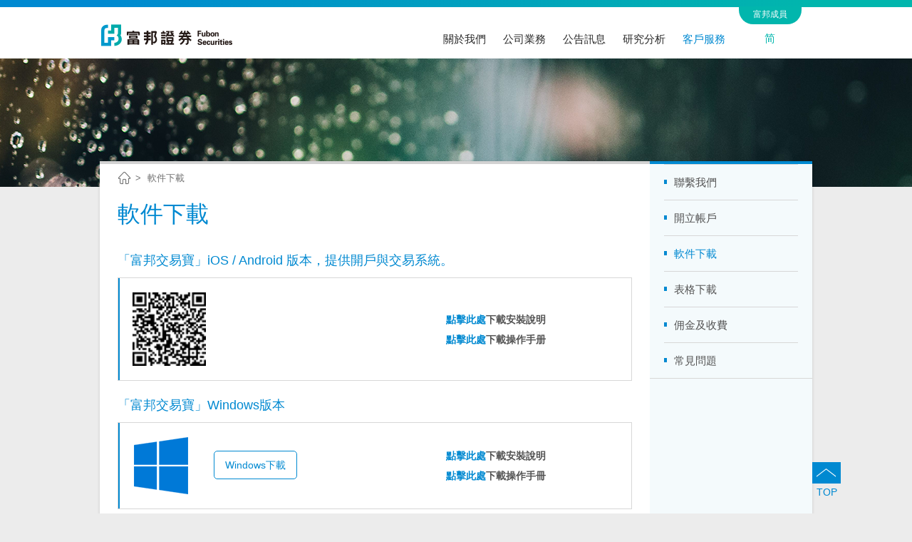

--- FILE ---
content_type: text/html; charset=utf-8
request_url: https://www.fubonsec.com.hk/zh-hk/Custom/Download
body_size: 27888
content:

<!DOCTYPE HTML PUBLIC "-//W3C//DTD HTML 4.01//EN" "http://www.w3.org/TR/html4/strict.dtd">
<!--[if IE 6]><html class="IE6" lang="en"><![endif]-->
<!--[if IE 7]><html class="IE7" lang="en"><![endif]-->
<!--[if IE 8]><html class="no-js IE8" lang="en"><![endif]-->
<!--[if IE 9]><html class="no-js IE9" lang="en"><![endif]-->
<!--[if gt IE 9]><!-->
<html xmlns="http://www.w3.org/1999/xhtml" dir="ltr" lang="zh-Hant-TW" xmlns:og="http://opengraphprotocol.org/schema/" xmlns:fb="http://ogp.me/ns/fb#" itemscope itemtype="http://schema.org/" xmlns:wb="http://open.weibo.com/wb" class="no-js smart" prefix="og: http://ogp.me/ns#">
<!--<![endif]-->
<head>
    <meta http-equiv="Content-Type" content="text/html; charset=utf-8" />
    <meta http-equiv="X-UA-Compatible" content="IE=Edge,chrome=1" />
    <meta name="viewport" content="width=device-width, initial-scale=1.0, minimum-scale=1.0, user-scalable=no , minimal-ui" />
    <meta name="apple-mobile-web-app-capable" content="yes">
    <meta name="mobile-web-app-capable" content="yes">
    <meta name="format-detection" content="telephone=no" />
    <meta name="SKYPE_TOOLBAR" content="SKYPE_TOOLBAR_PARSER_COMPATIBLE" />
    <meta name="description" content="">
    <meta property="og:title" content="富邦證券" />
    <meta property="og:description" content="正向的力量 讓世界持續美好" />
    <meta property="og:type" content="website" />
    <title>軟件下載 - 富邦證券</title>
    <link rel="shortcut icon" type="image/x-icon" href="/Content/img/favicon.ico" />
    <!-- master page include css begin -->
    <link rel="stylesheet" href="/Contents/angular.css?CSS=20150508_03" />
    <link rel="stylesheet" href="/Contents/reset.css?CSS=20150508_03" />
    <link rel="stylesheet" href="/Contents/style.css?CSS=20150508_03" />
    <!-- master page include css end -->
    <!-- self page include css begin -->
    <link rel="stylesheet" href="/Contents/owl.carousel.css?CSS=20150630_01" />
    <!-- self page include css end -->
</head>
<body id="ng-app" ng-app="FuBon-Ctrl" ng-controller="Ctrl">
    <!-- ==================== l-body begin =================== -->
    <div class="l-body" ng-class="{'is-animate' : Common.Nav.Mobile.Click , 'is-lock' : Common.Nav.Mobile.Lock}" ng-style="{'margin-top' : ( Common.Nav.Path.Click ? (Common.Nav.Path.Height - Common.Nav.Path.PaddingTop) : 0 )}">
        <!-- ==================== l-header begin =================== -->
        <div class="l-header">
            <header class="m-header b-clearfix">
                <div class="m-header-logo b-clearfix b-middle">
                    <button class="m-button m-button-navicon ng-navicon"><i class="m-icon m-icon-navicon"></i></button>
                    <a href="/" class="m-icon-stack m-icon-fubon-group">
                        <i class="m-icon m-icon-fubon-blue is-absolute"></i>
                        <i class="m-icon m-icon-fubon-green"></i>
                        <i class="m-icon logo"></i>
                    </a>
                    <div class="m-header-company">
                        <h1>富邦證券</h1>
                    </div>
                </div>
                <ul class="m-header-tools">
                    <li class="b-middle" style="margin-right:40px;">
                                <a href="/zh-cn/Custom/Download">简&nbsp;&nbsp;&nbsp;</a>

                    </li>
                </ul>
            </header>
        </div>
        <!-- ==================== l-header end =================== -->
        
<!-- ==================== l-main begin =================== -->
<div class="l-main info-content ng-controller" ng-controller="About" ng-init="Common.Channel = 'custom'">
    <!-- ==================== l-main-hd begin =================== -->
    <header class="l-main-hd b-clearfix">
        <div class="m-media ng-image-load">
            
            <div class="m-media-group">
                <div class="m-media-item">
                    <figure class="m-media-figure">
                        <img src="/images/custom.png" class="is-loaded" />
                    </figure>
                </div>
            </div>
        </div>
    </header>
    <!-- ==================== l-main-hd end =================== -->
    <!-- ==================== l-main-bd begin =================== -->
    <main class="l-main-bd is-content-left b-clearfix">
        <!-- ==================== l-content begin =================== -->
        <div class="l-content">
            <!-- ==================== m-breadcrumb begin =================== -->
            <ol class="m-breadcrumb b-clearfix">
                <li>
                    <a href="/"><i class="m-icon m-icon-home"></i></a>
                </li>
                <li>
                    <a href="/zh-hk/Custom/Download">軟件下載</a>
                </li>
            </ol>
            <!-- ==================== m-breadcrumb end =================== -->
            <!-- ==================== m-section begin =================== -->
            <section class="m-section">
                <header class="m-section-hd is-col b-clearfix">
                    <h2>軟件下載</h2>
                </header>
                <main class="m-section-bd b-clearfix">
                    <ul class="downloadlist">
                        <li>
                            <h3 class="downloadh3"><span>「富邦交易寶」iOS / Android 版本，提供開戶與交易系統。</span></h3>
                            <div class="m-attachement">                                
                                <div class="down-left">
                                    <img src="/images/download/mobile_apps_qr.png" />
                                </div>
				<div class="down-right">
								    <div>
                                    <h6><a href="../../upload/富邦交易寶手機版本安裝說明.pdf" target="_blank" style="color:#0089D1;">點擊此處</a>下載安裝說明</h6>
									</div>
								    <div>
                                    <h6><a href="../../upload/富邦交易寶(手機版)操作手册.pdf" target="_blank" style="color:#0089D1;">點擊此處</a>下載操作手册</h6>
									</div>
                                </div>		
                            </div>                            
                        </li>
                        <li>
                            <h3 class="downloadh3"><span>「富邦交易寶」Windows版本</span></h3>
                            <div class="m-attachement">
                                <div class="down-left">
                                    <img src="/images/download/windows.png" />
                                    <a class="download" href="../../download/smx_fbn_9.40_prof.exe">Windows下載</a>
                                </div>
                                <div class="down-right">
				    <div>
                                      <h6><a href="../../upload/富邦交易寶(PC版)安裝說明.pdf" target="_blank" style="color:#0089D1;">點擊此處</a>下載安裝說明</h6>
				    </div>
				    <div>
                                      <h6><a href="../../upload/富邦交易寶(PC 版)操作手冊.pdf" target="_blank" style="color:#0089D1;">點擊此處</a>下載操作手冊</h6>
				    </div>
                                </div>
                            </div>
                        </li>                      
 			<!--li>
                            <h3 class="downloadh3"><span>「富邦交易寶」雙重認證</span></h3>
                            <div class="m-attachement">
                                <div class="down-left">
				    <img src="~/images/download/eBrokerKey.Production.universal.png" />  				  
                                </div>
                            </div>                            
                         </li--> 			
                    </ul>
                </main>
            </section>
            <!-- ==================== m-section end =================== -->
        </div>
        <!-- ==================== l-content end =================== -->
        <!-- ==================== l-side begin =================== -->
        <div class="l-side">
            <aside class="m-aside m-aside-accordion ng-aside-accordion" ng-class="{'is-selected' : Common.Aside.Selected}">
                <header class="m-aside-hd b-clearfix">
                    <button class="ng-cloak ng-aside-select">
                        {{ Common.Aside.Toggle.Text }}
                        <span class="m-icon-stack m-icon-toggle">
                            <i class="m-icon m-icon-arrow-angle-down"></i>
                            <i class="m-icon m-icon-arrow-angle-up"></i>
                        </span>
                    </button>
                </header>
                <main class="m-aside-bd">
                    <ul id="aside-item" class="ng-aside-accordion-item">
                        <li data-channel="contact">
                            <h6>
                                <a href="/zh-hk/Custom/Contact" class="b-middle">
                                    <em>聯繫我們</em>
                                </a>
                            </h6>
                        </li>
                        <li data-channel="account">
                            <h6>
                                <a href="/zh-hk/Custom/Account" class="b-middle">
                                    <em>開立帳戶</em>
                                </a>
                            </h6>
                        </li>
                        <li data-channel="download">
                            <h6>
                                <a href="/zh-hk/Custom/Download" class="b-middle">
                                    <em>軟件下載</em>
                                </a>
                            </h6>
                        </li>
                        <li data-channel="table">
                            <h6>
                                <a href="/zh-hk/Custom/Table" class="b-middle">
                                    <em>表格下載</em>
                                </a>
                            </h6>
                        </li>
                        <li data-channel="charge">
                            <h6>
                                <a href="/zh-hk/Custom/Charge" class="b-middle">
                                    <em>佣金及收費</em>
                                </a>
                            </h6>
                        </li>
                        <li data-channel="question">
                            <h6>
                                <a href="/zh-hk/Custom/Question" class="b-middle">
                                    <em>常見問題</em>
                                </a>
                            </h6>
                        </li>
                    </ul>
                </main>
            </aside>
        </div>
        <!-- ==================== l-side end =================== -->
        <!-- ==================== top botton begin =================== -->
        <button type="button" class="m-button m-button-top ng-top" ng-style="{'top' : Common.Top.Top}"><i class="m-icon m-icon-arrow-angle-up"></i><em>TOP</em></button>
        <!-- ==================== top botton end =================== -->
    </main>
    <!-- ==================== l-main-bd end =================== -->
</div>
<!-- ==================== l-main end =================== -->

        <!-- ==================== l-footer begin =================== -->
        <div class="l-footer b-clearfix">
            <footer class="m-footer">
                <div class="m-footer-hd">
                    <div class="m-button-group is-inline-block">
                        <button type="button" class="m-button m-button-sitemap ng-sitemap">
                            網站導航
                            <span class="m-icon-stack m-icon-toggle">
                                <i class="m-icon m-icon-arrow-angle-up is-hide" ng-class="{'is-hide' : ! Common.Footer.Sitemap.Click}"></i>
                                <i class="m-icon m-icon-arrow-angle-down" ng-class="{'is-hide' : Common.Footer.Sitemap.Click}"></i>
                            </span>
                        </button>
                    </div>
                    <div class="m-sitemap" ng-class="{'is-show' : Common.Footer.Sitemap.Click}">
                        <div class="m-sitemap-bd b-row ng-webtrends-clk" wtr_sec="smenu">
                            <ul>
                                <li class="b-col-md-2 b-col-sm-2 b-col-xs-6">
                                    <ul>
                                        <li><a href="/zh-hk/About">關於我們</a></li>
                                    </ul>
                                </li>
                                <li class="b-col-md-2 b-col-sm-2 b-col-xs-6">
                                    <ul>
                                        <li><a href="/zh-hk/Business/Stock">公司業務</a></li>
                                        <li><a href="/zh-hk/Business/Stock">證券交易</a></li>
                                        <li><a href="/zh-hk/Business/Futures">期貨業務</a></li>
                                    </ul>
                                </li>
                                <li class="b-col-md-2 b-col-sm-2 b-col-xs-6">
                                    <ul>
                                        <li><a href="/zh-hk/News">公告訊息</a></li>
                                    </ul>
                                </li>
                                <li class="b-col-md-2 b-col-sm-2 b-col-xs-6">
                                    <ul>
                                        <li><a href="/zh-hk/Research">研究分析</a></li>
                                    </ul>
                                </li>
                                <li class="b-col-md-2 b-col-sm-2 b-col-xs-6">
                                    <ul>
                                        <li><a href="/zh-hk/Custom/Contact">客戶服務</a></li>
                                        <li><a href="/zh-hk/Custom/Contact">聯繫我們</a></li>
                                        <li><a href="/zh-hk/Custom/Account">開立帳戶</a></li>
                                        <li><a href="/zh-hk/Custom/Download">軟件下載</a></li>
                                        <li><a href="/zh-hk/Custom/Table">表格下載</a></li>
                                        <li><a href="/zh-hk/Custom/Charge">佣金及收費</a></li>
                                        <li><a href="/zh-hk/Custom/Question">常見問題</a></li>
                                    </ul>
                                </li>
                            </ul>
                        </div>
                    </div>
                </div>
                <ul class="m-footer-bd b-clearfix ng-webtrends-clk" wtr_sec="footer">
                    <li><a href="/zh-hk/Statement/Disclaimer">免責聲明</a></li>
                    <li><a href="/zh-hk/Statement/PrivacyPolicy">隱私聲明</a></li>
                    <li><a href="/zh-hk/Statement/RiskWarning">風險政策</a></li>
                    <li><a href="https://www.fubon.com/securities/home/index.htm?ctype=B&cid=menu&oid=securities">富邦證券</a></li>
                    <!--li><a href="http://www.fubonbank.com.hk/web/html/index_c.html">富邦銀行</a></li-->
                    <!--li><a href="http://www.fubonlife.com.hk/life_hk/html/tc/index.html">富邦保險</a></li-->
                </ul>
                <small class="m-footer-ft">© 2026 富邦證券(香港)有限公司。版權所有。<br />建議瀏覽器版本：IE8、Chrome 40、Safari 5、FireFox 30 以上版本<br />客戶支援熱線：香港 2881-4567 台灣 00801-853-005</small>

            </footer>
        </div>
        <!-- ==================== l-footer end =================== -->
        <!-- 11 -->

    </div>
    <!-- ==================== l-body end =================== -->
    <!-- ==================== l-nav begin =================== -->
    <nav class="l-nav" ng-class="{'is-animate' : Common.Nav.Mobile.Click}">
        <div class="m-nav ng-nav" ng-style="{'margin-top' : ( Common.Nav.Path.Click ? (Common.Nav.Path.Height - Common.Nav.Path.PaddingTop) : 0 )}">
            <ul class="b-clearfix ng-nav-item ng-webtrends-clk" wtr_sec="menu">
                <li class="b-middle" data-channel="about">
                    <a href="/zh-hk/About">
                        <em>關於我們</em>
                        <span class="m-icon-stack m-icon-toggle">
                            <i class="m-icon m-icon-arrow-angle-right"></i>
                            <i class="m-icon m-icon-arrow-angle-down"></i>
                        </span>
                    </a>
                </li>
                <li class="b-middle" data-channel="business">
                    <a href="/zh-hk/Business/Stock">
                        <em>公司業務</em>
                        <span class="m-icon-stack m-icon-toggle">
                            <i class="m-icon m-icon-arrow-angle-right"></i>
                            <i class="m-icon m-icon-arrow-angle-down"></i>
                        </span>
                    </a>
                    <div ng-style="{'left' : Common.Nav.Submenu.Left , 'margin-left' : Common.Nav.Submenu.MarginLeft}">
                        <ul class="b-clearfix">
                            <li><a href="/zh-hk/Business/Stock"><i class="m-icon m-icon-nav-arrow"></i><em>證券交易</em></a></li>
                            <li><a href="/zh-hk/Business/Futures"><i class="m-icon m-icon-nav-arrow"></i><em>期貨業務</em></a></li>
                        </ul>
                    </div>
                </li>
                <li class="b-middle" data-channel="news">
                    <a href="/zh-hk/News">
                        <em>公告訊息</em>
                        <span class="m-icon-stack m-icon-toggle">
                            <i class="m-icon m-icon-arrow-angle-right"></i>
                            <i class="m-icon m-icon-arrow-angle-down"></i>
                        </span>
                    </a>
                </li>
                <li class="b-middle" data-channel="research">
                    <a href="/zh-hk/Research">
                        <em>研究分析</em>
                        <span class="m-icon-stack m-icon-toggle">
                            <i class="m-icon m-icon-arrow-angle-right"></i>
                            <i class="m-icon m-icon-arrow-angle-down"></i>
                        </span>
                    </a>
                </li>
                <li class="b-middle" data-channel="custom">
                    <a href="/zh-hk/Custom/Contact">
                        <em>客戶服務</em>
                        <span class="m-icon-stack m-icon-toggle">
                            <i class="m-icon m-icon-arrow-angle-right"></i>
                            <i class="m-icon m-icon-arrow-angle-down"></i>
                        </span>
                    </a>
                    <div style="right:0;">
                        <ul class="b-clearfix">
                            <li><a href="/zh-hk/Custom/Contact"><i class="m-icon m-icon-nav-arrow"></i><em>聯繫我們</em></a></li>
                            <li><a href="/zh-hk/Custom/Account"><i class="m-icon m-icon-nav-arrow"></i><em>開立帳戶</em></a></li>							
                            <li><a href="/zh-hk/Custom/Download"><i class="m-icon m-icon-nav-arrow"></i><em>軟件下載</em></a></li>
                            <li><a href="/zh-hk/Custom/Table"><i class="m-icon m-icon-nav-arrow"></i><em>表格下載</em></a></li>
                            <li><a href="/zh-hk/Custom/Charge"><i class="m-icon m-icon-nav-arrow"></i><em>佣金及收費</em></a></li>
                            <li><a href="/zh-hk/Custom/Question"><i class="m-icon m-icon-nav-arrow"></i><em>常見問題</em></a></li>
                        </ul>
                    </div>
                </li>
            </ul>
            <span class="m-nav-bar" ng-class="{'is-show' : Common.Nav.Bar.Hover}" ng-style="{'left' : Common.Nav.Bar.Left , 'width' : Common.Nav.Bar.Width}"></span>
            <div class="m-nav-path ng-nav-path" ng-style="{'top' : Common.Nav.Path.Top , 'height' : Common.Nav.Path.Height}">
                <ul>
                    <li ng-style="{'height' : Common.Nav.Path.Height}">
                        <a href="javascript:;" class="ng-path">
                            富邦成員
                            <span class="m-icon-stack m-icon-toggle">
                                <i class="m-icon m-icon-arrow-angle-right"></i>
                                <i class="m-icon m-icon-arrow-angle-down"></i>
                            </span>
                        </a>
                        <!--[if lt IE 10]><span></span><![endif]-->
                        <div class="ng-webtrends-clk" wtr_sec="navbu">
                            <ul>
                                        <li><a href="https://www.fubon.com/life/" target="_blank"><i class="m-icon m-icon-chevron-right"></i>富邦人壽</a></li>
                                        <li><a href="http://www.fubonlife.com.hk/life_hk/html/tc/index.html" target="_blank"><i class="m-icon m-icon-chevron-right"></i>富邦人壽(香港)</a></li>
                                        <li><a href="http://www.fubonlife.com.vn/" target="_blank"><i class="m-icon m-icon-chevron-right"></i>越南富邦人壽</a></li>
                                        <li><a href="https://www.fubonhyundai.com/" target="_blank"><i class="m-icon m-icon-chevron-right"></i>富邦現代人壽</a></li>
                                        <li><a href="https://www.fubon.com/banking/personal/index.htm" target="_blank"><i class="m-icon m-icon-chevron-right"></i>台北富邦銀行</a></li>
                                        <li><a href="http://www.fubonbank.com.hk/web/html/index_c.html" target="_blank"><i class="m-icon m-icon-chevron-right"></i>富邦銀行(香港)</a></li>
                                        <li><a href="https://www.fubonchina.com/index.php" target="_blank"><i class="m-icon m-icon-chevron-right"></i>大陸富邦華一銀行</a></li>
                                        <li><a href="https://www.fubon.com/insurance/home/index.htm?ctype=B&amp;cid=menu&amp;oid=insurance" target="_blank"><i class="m-icon m-icon-chevron-right"></i>富邦產險</a></li>
                                        <li><a href="http://www.fubon.com.cn/insurance/" target="_blank"><i class="m-icon m-icon-chevron-right"></i>大陸富邦財險</a></li>
                                        <li><a href="https://www.fubonins.com.vn/" target="_blank"><i class="m-icon m-icon-chevron-right"></i>越南富邦產險</a></li>
                                        <li><a href="https://www.fubon.com/securities/home/index.htm" target="_blank"><i class="m-icon m-icon-chevron-right"></i>富邦證券</a></li>
                                        <li><a href="https://www.fubon.com/vc/" target="_blank"><i class="m-icon m-icon-chevron-right"></i>富邦金控創投</a></li>
                                        <li><a href="https://www.fubonsec.com.hk" target="_blank"><i class="m-icon m-icon-chevron-right"></i>富邦證券(香港)</a></li>
                                        <li><a href="https://www.fubon.com/asset-management/index" target="_blank"><i class="m-icon m-icon-chevron-right"></i>富邦投信</a></li>
                                        <li><a href="https://www.fubonfund.com.hk/" target="_blank"><i class="m-icon m-icon-chevron-right"></i>富邦基金(香港)</a></li>
                                        <li><a href="https://www.fubon.com/futures/home/index.htm?ctype=B&amp;cid=menu&amp;oid=futures" target="_blank"><i class="m-icon m-icon-chevron-right"></i>富邦期貨</a></li>
                                        <li><a href="https://www.fubon.com/investment-services/home/index.htm?ctype=B&amp;cid=menu&amp;oid=investment" target="_blank"><i class="m-icon m-icon-chevron-right"></i>富邦投顧</a></li>
                                        <li><a href="https://www.fubon.com/direct/home/index.htm" target="_blank"><i class="m-icon m-icon-chevron-right"></i>富邦綜合保代</a></li>

                            </ul>
                        </div>
                    </li>
                </ul>
            </div>
        </div>
    </nav>
    <!-- ==================== l-nav end =================== -->
    <!-- master page include scripts begin -->
    <script type="text/javascript" src="/Scripts/js/jquery-3.7.1.min.js"></script>
    <!--script type="text/javascript" src="~/Scripts/js/jquery.min.js?JS=20150508_04"></script-->
    <script type="text/javascript" src="/Scripts/js/angular.min.js?JS=20150508_04"></script>
    <script type="text/javascript" src="/Scripts/js/angular-sanitize.js?JS=20150508_04"></script>
    <script type="text/javascript" src="/Scripts/js/common.js?JS=20150508_04"></script>
    <!-- master page include scripts end -->
    <!-- START OF SmartSource Data Collector TAG -->
    <!-- Copyright (c) 1996-2013 Webtrends Inc.  All rights reserved. -->
    <!-- Version: 9.4.0 -->
    <!-- Tag Builder Version: 4.1  -->
    <!-- Created: 4/18/2013 6:53:48 AM -->
    <script src="/Scripts/js/webtrends.js" type="text/javascript"></script>
    <!-- ----------------------------------------------------------------------------------- -->
    <!-- Warning: The two script blocks below must remain inline. Moving them to an external -->
    <!-- JavaScript include file can cause serious problems with cross-domain tracking.      -->
    <!-- ----------------------------------------------------------------------------------- -->

    
    <link rel="stylesheet" href="/Contents/download.css?CSS=20150508_03" />
    <script src="/Scripts/js/about/common.js"></script>
    <style>
        .downloadlist li {
            margin-bottom:20px;
        }
        .down-left {
            flex:1;
        }
            .down-left img {
                vertical-align:middle;
                margin:20px;
                margin-right:0;
            }
            .down-left a {
                margin-left:30px;
                padding:5px 15px;
                color:#0089D1;
                border:1px solid #0089D1;
                border-radius:5px;
            }
        .down-right {
            
        }
            .down-right h6 {
                font-weight:bold;
                text-align:right;
                padding-right:120px;
            }
            .down-right img {
                position:absolute;
                right:10px;
                top:10px;
            }
    </style>

    <!-- END OF SmartSource Data Collector TAG -->
    <!-- self page include scripts begin -->
    <script type="text/javascript" src="/Scripts/js/owl.carousel.min.js?JS=20150630_01"></script>
    <script type="text/javascript" src="/Scripts/js/home/common.js?JS=20150508_04"></script>
    <script type="text/javascript" src="/Scripts/js/webtrends_add.js"></script>
    <script type="text/javascript">
        (function ($) {
            if ($('html').is('.IE6, .IE7, .IE8')) {
                window.open("~/popup/popup.htm", "", "width=715, height=528, top=100, left=100");
            }
        }(jQuery));
    </script>
    <!-- self page include scripts end -->
</body>
</html>

--- FILE ---
content_type: text/css
request_url: https://www.fubonsec.com.hk/Contents/angular.css?CSS=20150508_03
body_size: -299
content:
[ng\:cloak], [ng-cloak], [data-ng-cloak], [x-ng-cloak], .ng-cloak, .x-ng-cloak, .ng-hide {
	display : none !important;
}

--- FILE ---
content_type: text/css
request_url: https://www.fubonsec.com.hk/Contents/style.css?CSS=20150508_03
body_size: 108402
content:
html, body {
	font: 13px/1.6 Arial, "Helvetica Neue", Helvetica, "微軟正黑體", "新細明體", sans-serif, serif;
	color: #535353;
	width: 100%;
	background: #ECECEC;
	-webkit-text-size-adjust: none;
	-moz-text-size-adjust: none;
	-o-text-size-adjust: none;
	-ms-text-size-adjust: none;
	text-size-adjust: none
}
mark, .b-mark {
	color: #0089D1;
	background: transparent;
}
.sa {
list-style-position: inside;
}
.sa2 {
list-style-type:cjk-ideographic;
}
/*2015.11.8 揚敏新增可顯示WIS規範綠字#01b6ad*/
mark, .b-mark-g {
	color: #01b6ad;
	background: transparent;
	font-size: 16px;
}

b, strong {
	font-weight: bold
}
button {
	margin: 0;
	padding: 0;
	font-family: Arial, "Helvetica Neue", Helvetica, "微軟正黑體", "新細明體", sans-serif, serif;
	color: #2A2A2A;
	border: 0;
	border-spacing: 0;
	position: relative;
	background: none;
	outline: 0;
	cursor: pointer;
	text-indent: 0;
	z-index: 1;
	text-rendering: auto;
	text-transform: none;
	speak: none;
	display: inline-block;
	-ms-touch-action: manipulation;
	touch-action: manipulation;
	-webkit-user-select: none;
	-moz-user-select: none;
	-ms-user-select: none;
	user-select: none;
	-moz-transform: translate(0, 0);
	-ms-transform: translate(0, 0);
	-webkit-transform: translate(0, 0);
	transform: translate(0, 0)
}
a {
	margin: 0;
	padding: 0;
	font-family: Arial, "Helvetica Neue", Helvetica, "微軟正黑體", "新細明體", sans-serif, serif;
	color: #2A2A2A;
	border: 0;
	border-spacing: 0;
	position: relative;
	background: none;
	outline: 0;
	cursor: pointer;
	text-indent: 0;
	z-index: 1;
	text-rendering: auto;
	text-transform: none;
	speak: none;
	display: inline-block;
	-ms-touch-action: manipulation;
	touch-action: manipulation;
	-webkit-user-select: none;
	-moz-user-select: none;
	-ms-user-select: none;
	user-select: none;
	-moz-transform: translate(0, 0);
	-ms-transform: translate(0, 0);
	-webkit-transform: translate(0, 0);
	transform: translate(0, 0);
	text-decoration: none;
	color: #535353;
	outline: 0
}
a[href^="tel"], a[href^="TEL"] {
	cursor: text
}
a:hoevr {
text-decoration:none
}
a.b-link {
	color: #0089D1;
	text-decoration: underline;
	-webkit-transition: color 0.3s;
	-moz-transition: color 0.3s;
	-ms-transition: color 0.3s;
	-o-transition: color 0.3s;
	transition: color 0.3s;
	-webkit-transition-delay: 0;
	-moz-transition-delay: 0;
	-ms-transition-delay: 0;
	-o-transition-delay: 0;
	transition-delay: 0;
	-webkit-transition-timing-function: ease;
	-moz-transition-timing-function: ease;
	-ms-transition-timing-function: ease;
	-o-transition-timing-function: ease;
	transition-timing-function: ease
}
a.b-link:hover {
	color: #005784
}
a.b-link .m-icon {
	margin-right: 5px;
	font-size: 20px
}
.IE8 html, .IE8 body {
	min-width: 1000px
}

@media screen and (min-width: 999px) {
html, body {
	min-width: 1000px
}
}

@media screen and (max-width: 998px) {
html, body {
	min-height: 100%
}
a.b-link:hover {
	color: #0089D1
}
}
.l-nav {
	top: 0;
	left: 0;
	-webkit-transition: margin-left 0.3s;
	-moz-transition: margin-left 0.3s;
	-ms-transition: margin-left 0.3s;
	-o-transition: margin-left 0.3s;
	transition: margin-left 0.3s;
	-webkit-transition-delay: 0;
	-moz-transition-delay: 0;
	-ms-transition-delay: 0;
	-o-transition-delay: 0;
	transition-delay: 0;
	-webkit-transition-timing-function: ease;
	-moz-transition-timing-function: ease;
	-ms-transition-timing-function: ease;
	-o-transition-timing-function: ease;
	transition-timing-function: ease
}
.l-nav.no-transition {
	-webkit-transition: none !important;
	-moz-transition: none !important;
	-ms-transition: none !important;
	-o-transition: all 0 ease-in !important;
	transition: none !important
}
.l-body {
	left: 0;
	width: 100%;
	position: relative;
	-webkit-transition: margin-top 0.3s, left 0.3s;
	-moz-transition: margin-top 0.3s, left 0.3s;
	-ms-transition: margin-top 0.3s, left 0.3s;
	-o-transition: margin-top 0.3s, left 0.3s;
	transition: margin-top 0.3s, left 0.3s;
	-webkit-transition-delay: 0;
	-moz-transition-delay: 0;
	-ms-transition-delay: 0;
	-o-transition-delay: 0;
	transition-delay: 0;
	-webkit-transition-timing-function: ease;
	-moz-transition-timing-function: ease;
	-ms-transition-timing-function: ease;
	-o-transition-timing-function: ease;
	transition-timing-function: ease
}
.l-header {
	position: relative;
	background: #FFF;
	-moz-box-sizing: border-box;
	-webkit-box-sizing: border-box;
	box-sizing: border-box
}
.logo {
    width: 154px;
    height: 33px;
    background: url(../images/logo.png) no-repeat;
    background-size: auto 100%;
}
.l-main {
	position: relative
}
.l-main-hd {
	position: relative
}
.l-main-bd {
	margin: 0 auto;
	position: relative;
	-moz-box-sizing: border-box;
	-webkit-box-sizing: border-box;
	box-sizing: border-box;
	-moz-box-shadow: rgba(0,0,0,0.15) 0 1px 4px;
	-webkit-box-shadow: rgba(0,0,0,0.15) 0 1px 4px;
	box-shadow: rgba(0,0,0,0.15) 0 1px 4px
}
.l-main-bd:before {
	content: "";
	top: 0;
	right: 0;
	width: 228px;
	height: 100%;
	position: absolute;
	background: #F4FAFC
}
.l-content {
	padding: 10px 0 30px 0;
	width: 100%;
	border-top: 4px solid #D2D2D2;
	position: relative;
	overflow: hidden;
*zoom:1;
	-moz-box-sizing: border-box;
	-webkit-box-sizing: border-box;
	box-sizing: border-box
}
.l-side {
	padding-bottom: 30px;
	width: 100%;
	border-top: 4px solid #0089D1;
	overflow: hidden;
*zoom:1;
	-moz-box-sizing: border-box;
	-webkit-box-sizing: border-box;
	box-sizing: border-box
}
.l-footer {
	margin-top: 45px;
	background: #7C7C7C
}
.IE8 .l-nav {
	width: 100%;
	min-width: 1000px;
	position: absolute
}
.IE8 .l-main-bd {
	margin-top: -36px;
	width: 100%;
	max-width: 1000px;
	background: #FFF
}
.IE8 .l-main-bd:first-child {
	margin-top: 45px
}
.IE8 .l-main-bd.is-content-right .l-content {
	width: 772px;
	float: right
}
.IE8 .l-main-bd.is-content-right .l-side {
	width: 228px;
	float: left
}
.IE8 .l-main-bd.is-content-left .l-content {
	width: 772px;
	float: left
}
.IE8 .l-main-bd.is-content-left .l-side {
	width: 228px;
	float: right
}
.IE8 .l-side {
	position: relative
}

@media screen and (min-width: 999px) {
.l-nav {
	width: 100%;
	min-width: 1000px;
	position: absolute
}
.l-main-bd {
	margin-top: -36px;
	width: 100%;
	max-width: 1000px;
	background: #FFF
}
.l-main-bd:first-child {
	margin-top: 45px
}
.l-main-bd.is-content-right .l-content {
	width: 772px;
	float: right
}
.l-main-bd.is-content-right .l-side {
	width: 228px;
	float: left
}
.l-main-bd.is-content-left .l-content {
	width: 772px;
	float: left
}
.l-main-bd.is-content-left .l-side {
	width: 228px;
	float: right
}
.l-side {
	position: relative
}
}

@media screen and (max-width: 998px) {
.l-nav {
	margin-left: -80%;
	width: 80%;
	height: 100%;
	position: fixed
}
.l-nav.is-animate {
	margin-left: 0%;
	position: relative
}
.l-body.is-animate {
	top: 0;
	left: 80%;
	height: 100%;
	position: fixed
}
.l-body.is-animate.is-lock {
	overflow: hidden
}
.l-body.is-animate:before {
	content: "";
	top: 0;
	left: 0;
	width: 100%;
	height: 100%;
	position: fixed;
	z-index: 30;
	background: #000;
filter:progid:DXImageTransform.Microsoft.Alpha(Opacity=35);
	opacity: 0.35
}
.l-main-bd {
	margin: -18px 10px 0 10px;
	-moz-box-shadow: rgba(0,0,0,0.15) 0 0 0;
	-webkit-box-shadow: rgba(0,0,0,0.15) 0 0 0;
	box-shadow: rgba(0,0,0,0.15) 0 0 0
}
.l-main-bd:first-child {
	margin-top: 25px
}
.l-main-bd:before {
	left: 0;
	right: auto;
	width: 100%;
	background: #FFF;
	-moz-box-shadow: rgba(0,0,0,0.15) 0 1px 4px;
	-webkit-box-shadow: rgba(0,0,0,0.15) 0 1px 4px;
	box-shadow: rgba(0,0,0,0.15) 0 1px 4px
}
.l-content {
	padding-bottom: 15px
}
.l-side {
	border-top: 0
}
.l-footer {
	margin-top: 25px
}
}
@font-face {
	font-family: 'FuBon-Font';
	src: url('../fonts/FuBon-Font.eot?2015100502&1447231922');
	src: url('../fonts/FuBon-Font.eot?&1447231922#iefix2015100502') format("embedded-opentype"), url('../fonts/FuBon-Font.woff?2015100502&1447231922') format("woff"), url('../fonts/FuBon-Font.ttf?2015100502&1447231922') format("truetype"), url('../fonts/FuBon-Font.svg?2015100502&1447231922#skmFount') format("svg");
	font-weight: normal;
	font-style: normal
}
.m-icon {
	font: normal normal normal 14px/1 FuBon-Font;
	font-size: inherit;
	text-rendering: auto;
	text-transform: none;
	speak: none;
	-moz-transform: translate(0, 0);
	-ms-transform: translate(0, 0);
	-webkit-transform: translate(0, 0);
	transform: translate(0, 0);
	display: inline-block;
	vertical-align: middle;
*vertical-align:auto;
*zoom:1;
*display:inline;
	-webkit-font-smoothing: antialiased;
	-moz-osx-font-smoothing: grayscale
}
.m-icon-close:before {
	content: "\00d7"
}
.m-icon-arrow-angle-down:before {
	content: "\e900"
}
.m-icon-arrow-angle-left:before {
	content: "\e901"
}
.m-icon-arrow-angle-right:before {
	content: "\e902"
}
.m-icon-arrow-angle-up:before {
	content: "\e903"
}
.m-icon-arrow-circle-o-down:before {
	content: "\e904"
}
.m-icon-arrow-circle-o-left:before {
	content: "\e905"
}
.m-icon-arrow-circle-o-right:before {
	content: "\e906"
}
.m-icon-arrow-circle-o-up:before {
	content: "\e907"
}
.m-icon-arrow-pagination-left:before {
	content: "\e908"
}
.m-icon-arrow-pagination-right:before {
	content: "\e909"
}
.m-icon-badge-o:before {
	content: "\e90a"
}
.m-icon-banner:before {
	content: "\e90b"
}
.m-icon-bar-chart-o:before {
	content: "\e90c"
}
.m-icon-basketball-o:before {
	content: "\e90d"
}
.m-icon-book:before {
	content: "\e90e"
}
.m-icon-book-line:before {
	content: "\e90f"
}
.m-icon-bookmark-alt:before {
	content: "\e910"
}
.m-icon-bookmark-o:before {
	content: "\e911"
}
.m-icon-bowling-o:before {
	content: "\e912"
}
.m-icon-building:before {
	content: "\e913"
}
.m-icon-bulb-o:before {
	content: "\e914"
}
.m-icon-cake:before {
	content: "\e915"
}
.m-icon-calendar:before {
	content: "\e916"
}
.m-icon-calendar-line:before {
	content: "\e917"
}
.m-icon-cash:before {
	content: "\e918"
}
.m-icon-check:before {
	content: "\e919"
}
.m-icon-check-mark:before {
	content: "\e91a"
}
.m-icon-check-square-o:before {
	content: "\e91b"
}
.m-icon-chevron-down:before {
	content: "\e91c"
}
.m-icon-chevron-left:before {
	content: "\e91d"
}
.m-icon-chevron-right:before {
	content: "\e91e"
}
.m-icon-chevron-up:before {
	content: "\e91f"
}
.m-icon-child:before {
	content: "\e920"
}
.m-icon-circle:before {
	content: "\e921"
}
.m-icon-circle-o:before {
	content: "\e922"
}
.m-icon-comment:before {
	content: "\e923"
}
.m-icon-comment-double:before {
	content: "\e924"
}
.m-icon-comment-line:before {
	content: "\e925"
}
.m-icon-comment-o:before {
	content: "\e926"
}
.m-icon-contact:before {
	content: "\e927"
}
.m-icon-contact-book:before {
	content: "\e928"
}
.m-icon-database-o:before {
	content: "\e929"
}
.m-icon-dot-circle:before {
	content: "\e92a"
}
.m-icon-dot-circle-o:before {
	content: "\e92b"
}
.m-icon-download:before {
	content: "\e92c"
}
.m-icon-earth:before {
	content: "\e92d"
}
.m-icon-eye-o:before {
	content: "\e92e"
}
.m-icon-facebook:before {
	content: "\e92f"
}
.m-icon-facebook-official:before {
	content: "\e930"
}
.m-icon-finance:before {
	content: "\e931"
}
.m-icon-fire-o:before {
	content: "\e932"
}
.m-icon-flag:before {
	content: "\e933"
}
.m-icon-follow:before {
	content: "\e934"
}
.m-icon-fubon:before {
	content: "\e935"
}
.m-icon-fubon-blue:before {
	content: "\e936"
}
.m-icon-fubon-green:before {
	content: "\e937"
}
.m-icon-fubon-text:before {
	content: "\e938"
}
.m-icon-fubon-text-en:before {
	content: "\e939"
}
.m-icon-gallery-o:before {
	content: "\e93a"
}
.m-icon-global:before {
	content: "\e93b"
}
.m-icon-graduate:before {
	content: "\e93c"
}
.m-icon-graph:before {
	content: "\e93d"
}
.m-icon-heart:before {
	content: "\e93e"
}
.m-icon-heart-o:before {
	content: "\e93f"
}
.m-icon-heart-plus:before {
	content: "\e940"
}
.m-icon-home:before {
	content: "\e941"
}
.m-icon-identity-card:before {
	content: "\e942"
}
.m-icon-identity-card-line:before {
	content: "\e943"
}
.m-icon-leaf-o:before {
	content: "\e944"
}
.m-icon-link-o:before {
	content: "\e945"
}
.m-icon-list-square:before {
	content: "\e946"
}
.m-icon-lock-o:before {
	content: "\e947"
}
.m-icon-mail:before {
	content: "\e948"
}
.m-icon-mail-o:before {
	content: "\e949"
}
.m-icon-map:before {
	content: "\e94a"
}
.m-icon-minus:before {
	content: "\e94b"
}
.m-icon-m-plus:before {
	content: "\e94c"
}
.m-icon-nav-arrow:before {
	content: "\e94d"
}
.m-icon-navicon:before {
	content: "\e94e"
}
.m-icon-newspaper:before {
	content: "\e94f"
}
.m-icon-note-search:before {
	content: "\e950"
}
.m-icon-note-text-o:before {
	content: "\e951"
}
.m-icon-number-0:before {
	content: "\e952"
}
.m-icon-number-1:before {
	content: "\e953"
}
.m-icon-number-2:before {
	content: "\e954"
}
.m-icon-number-3:before {
	content: "\e955"
}
.m-icon-number-4:before {
	content: "\e956"
}
.m-icon-number-5:before {
	content: "\e957"
}
.m-icon-number-6:before {
	content: "\e958"
}
.m-icon-number-7:before {
	content: "\e959"
}
.m-icon-number-8:before {
	content: "\e95a"
}
.m-icon-number-9:before {
	content: "\e95b"
}
.m-icon-palm-o:before {
	content: "\e95c"
}
.m-icon-paperclip:before {
	content: "\e95d"
}
.m-icon-pencil:before {
	content: "\e95e"
}
.m-icon-pencil-o:before {
	content: "\e95f"
}
.m-icon-pie-chart-o:before {
	content: "\e960"
}
.m-icon-play-circle-o:before {
	content: "\e961"
}
.m-icon-plus:before {
	content: "\e962"
}
.m-icon-point:before {
	content: "\e963"
}
.m-icon-recycle:before {
	content: "\e964"
}
.m-icon-search:before {
	content: "\e965"
}
.m-icon-seasun:before {
	content: "\e966"
}
.m-icon-share-o:before {
	content: "\e967"
}
.m-icon-shirt:before {
	content: "\e968"
}
.m-icon-shopping:before {
	content: "\e969"
}
.m-icon-shuffle-o:before {
	content: "\e96a"
}
.m-icon-sitemap-o:before {
	content: "\e96b"
}
.m-icon-smile:before {
	content: "\e96c"
}
.m-icon-square-o:before {
	content: "\e96d"
}
.m-icon-star:before {
	content: "\e96e"
}
.m-icon-star-o:before {
	content: "\e96f"
}
.m-icon-stock:before {
	content: "\e970"
}
.m-icon-structure:before {
	content: "\e971"
}
.m-icon-thumb-tack-o:before {
	content: "\e972"
}
.m-icon-umbrella:before {
	content: "\e973"
}
.m-icon-user:before {
	content: "\e974"
}
.m-icon-user-double:before {
	content: "\e975"
}
.m-icon-user-o:before {
	content: "\e976"
}
.m-icon-user-profile:before {
	content: "\e977"
}
.m-icon-youtube-horizontal:before {
	content: "\e978"
}
.m-icon-youtube-play:before {
	content: "\e979"
}
.m-icon-youtube-tube:before {
	content: "\e97a"
}
.m-icon-youtube-vertical:before {
	content: "\e97b"
}
.m-icon-youtube-you:before {
	content: "\e97c"
}
.m-icon.b-fubon-blue {
	color: #09C !important
}
.m-icon.b-fubon-green {
	color: #0AA !important
}
.m-icon.b-major {
	color: #0089D1 !important
}
.m-icon.b-minor {
	color: #01B6AD !important
}
.m-icon.b-primary {
	color: #0089D1 !important
}
.m-icon.b-warning {
	color: red !important
}
.m-icon.b-inverse {
	color: #F0F0F0 !important
}
.m-icon.b-disabled {
	color: #EFEFEF !important
}
.m-icon.b-facebook {
	color: #359 !important
}
.m-icon.b-m-plus {
	color: #6A4 !important
}
.m-icon.b-youtube-you {
	color: #333 !important
}
.m-icon.b-youtube-tube {
	color: #C11 !important
}
.m-icon-stack {
	position: relative;
	display: inline-block;
	vertical-align: middle;
*vertical-align:auto;
*zoom:1;
*display:inline;
	-moz-box-sizing: border-box;
	-webkit-box-sizing: border-box;
	box-sizing: border-box
}
.m-icon-stack .m-icon {
	top: 0;
	left: 0;
	text-align: center;
	height: 100%;
	display: block
}
.m-icon-stack .m-icon.is-absolute {
	top: 0 !important;
	left: 0 !important;
	position: absolute !important;
	display: block !important;
	vertical-align: middle
}
.m-icon-stack .m-icon.is-hide {
	display: none !important
}
.m-icon-stack.m-icon-fubon-group .m-icon {
	white-space: nowrap;
	display: table-cell;
	vertical-align: middle;
	float: none
}
.m-icon-stack.m-icon-fubon-group .m-icon.m-icon-fubon-blue {
	color: #09C
}
.m-icon-stack.m-icon-fubon-group .m-icon.m-icon-fubon-green {
	color: #0AA
}
.m-icon-stack.m-icon-circle-group {
	margin-bottom: -30px;
	overflow: hidden;
*zoom:1;
	display: block;
	vertical-align: middle
}
.m-icon-stack.m-icon-circle-group>li {
	margin-bottom: 30px;
	position: relative
}
.m-icon-stack.m-icon-circle-group .m-icon-circle-item {
	color: #0089D1;
	position: relative;
	display: inline-block;
	vertical-align: middle;
*vertical-align:auto;
*zoom:1;
*display:inline
}
.m-icon-stack.m-icon-circle-group .m-icon-circle-item>span {
	text-align: center;
	position: relative;
	display: block;
	vertical-align: middle
}
.m-icon-stack.m-icon-circle-group .m-icon-circle-item>em {
	margin-top: 5px;
	font-size: 15px;
	text-align: center;
	display: block;
	vertical-align: middle;
	-webkit-transition: color 0.3s;
	-moz-transition: color 0.3s;
	-ms-transition: color 0.3s;
	-o-transition: color 0.3s;
	transition: color 0.3s;
	-webkit-transition-delay: 0;
	-moz-transition-delay: 0;
	-ms-transition-delay: 0;
	-o-transition-delay: 0;
	transition-delay: 0;
	-webkit-transition-timing-function: ease;
	-moz-transition-timing-function: ease;
	-ms-transition-timing-function: ease;
	-o-transition-timing-function: ease;
	transition-timing-function: ease
}
.m-icon-stack.m-icon-circle-group .m-icon-circle-item:hover .m-icon.m-icon-circle {
	color: #005784
}
.m-icon-stack.m-icon-circle-group .m-icon-circle-item:hover>em {
	color: #005784
}
.m-icon-stack.m-icon-circle-group .m-icon {
	top: 0;
	right: 0;
	bottom: 0;
	left: 0;
	text-align: center;
	color: #FFF;
	width: 100%;
	height: 100%;
	position: relative;
	z-index: 2
}
.m-icon-stack.m-icon-circle-group .m-icon:after {
	content: "";
	height: 100%;
	display: inline-block;
	vertical-align: middle;
*vertical-align:auto;
*zoom:1;
*display:inline
}
.m-icon-stack.m-icon-circle-group .m-icon:before {
	display: inline-block;
	vertical-align: middle;
*vertical-align:auto;
*zoom:1;
*display:inline
}
.m-icon-stack.m-icon-circle-group .m-icon.m-icon-circle {
	top: auto;
	right: auto;
	bottom: auto;
	left: auto;
	color: #0089D1;
	width: auto;
	height: auto;
	z-index: 1;
	text-shadow: rgba(0,0,0,0.15) 3px 3px 0;
	-webkit-transition: color 0.3s;
	-moz-transition: color 0.3s;
	-ms-transition: color 0.3s;
	-o-transition: color 0.3s;
	transition: color 0.3s;
	-webkit-transition-delay: 0;
	-moz-transition-delay: 0;
	-ms-transition-delay: 0;
	-o-transition-delay: 0;
	transition-delay: 0;
	-webkit-transition-timing-function: ease;
	-moz-transition-timing-function: ease;
	-ms-transition-timing-function: ease;
	-o-transition-timing-function: ease;
	transition-timing-function: ease
}
.m-icon-stack.m-icon-circle-group .m-icon.m-icon-circle:after {
	display: none
}
.m-icon-stack.m-icon-circle-group .m-icon.m-icon-circle:before {
	vertical-align: top
}
.m-icon-stack.m-icon-number-group>em {
	top: 0;
	left: 0;
	font-size: 45%;
	color: #FFF;
	width: 100%;
	height: 100%;
	position: absolute;
	display: block;
	vertical-align: middle;
	z-index: 2;
	-moz-box-sizing: border-box;
	-webkit-box-sizing: border-box;
	box-sizing: border-box
}
.m-icon-stack.m-icon-number-group>em:before {
	content: "";
	vertical-align: middle;
	height: 100%;
	display: inline-block;
	vertical-align: middle;
*vertical-align:auto;
*zoom:1;
*display:inline
}
.m-icon-stack.m-icon-number-group>em>* {
	font-size: inherit;
	vertical-align: middle;
	display: inline-block;
	vertical-align: middle;
*vertical-align:auto;
*zoom:1;
*display:inline
}
.m-icon-stack.m-icon-toggle .m-icon {
	top: 0;
	left: 0;
	text-align: center;
	height: 100%;
	display: block
}
.m-icon-stack.m-icon-border {
	margin-top: 5px;
	overflow: hidden;
*zoom:1;
	display: block;
	vertical-align: middle
}
.m-icon-stack.m-icon-border>li {
	margin-top: 10px;
	margin-bottom: 10px;
	-moz-box-sizing: border-box;
	-webkit-box-sizing: border-box;
	box-sizing: border-box
}
.m-icon-stack.m-icon-border .m-icon-border-item {
	min-width: 190px;
	display: inline-block;
	vertical-align: middle;
*vertical-align:auto;
*zoom:1;
*display:inline
}
.m-icon-stack.m-icon-border .m-icon-border-item>div {
	margin: 0 auto;
	text-align: center;
	color: #0089D1;
	width: 110px;
	height: 110px;
	position: relative;
	display: block;
	overflow: hidden;
*zoom:1;
	-moz-border-radius: 50%;
	-webkit-border-radius: 50%;
	border-radius: 50%;
	-moz-box-sizing: border-box;
	-webkit-box-sizing: border-box;
	box-sizing: border-box;
	background: #0089D1;
	background: -moz-linear-gradient(top, #01B6AD 0%, #0089D1 100%);
	background: -webkit-gradient(linear, left top, left bottom, color-stop(0%, #01B6AD), color-stop(100%, #0089D1));
	background: -webkit-linear-gradient(top, #01B6AD 0%, #0089D1 100%);
	background: -o-linear-gradient(top, #01B6AD 0%, #0089D1 100%);
	background: -ms-linear-gradient(top, #01B6AD 0%, #0089D1 100%);
	background: linear-gradient(to bottom, #01b6ad 0%, #0089d1 100%);
filter:progid:DXImageTransform.Microsoft.gradient(startColorstr='#01b5ac', endColorstr='#0088d0', GradientType=0)
}
.m-icon-stack.m-icon-border .m-icon-border-item>div:after {
	content: "";
	top: 50%;
	left: 50%;
	margin: -50px 0 0 -50px;
	width: 100px;
	height: 100px;
	background: #FFF;
	position: absolute;
	z-index: 1;
	overflow: hidden;
*zoom:1;
	-moz-border-radius: 50%;
	-webkit-border-radius: 50%;
	border-radius: 50%
}
.m-icon-stack.m-icon-border .m-icon-border-item>div .m-icon {
	top: 0;
	left: 0;
	text-align: center;
	height: auto;
	display: block;
	vertical-align: middle
}
.m-icon-stack.m-icon-border .m-icon-border-item>div>span {
	position: relative;
	z-index: 2
}
.m-icon-stack.m-icon-border .m-icon-border-item>div>span em {
	margin: 3px 10px 0 10px;
	font-size: 15px;
	line-height: 1.2;
	display: block;
	vertical-align: middle
}
.m-icon-stack.m-icon-border .m-icon-border-item>p {
	margin-top: 10px;
	font-size: 14px;
	text-align: center;
	color: #0089D1;
	line-height: 26px;
	display: block;
	vertical-align: middle
}
.IE8 .m-icon.m-icon-size-md-20 {
	font-size: 240px
}
.IE8 .m-icon.m-icon-size-md-19 {
	font-size: 228px
}
.IE8 .m-icon.m-icon-size-md-18 {
	font-size: 216px
}
.IE8 .m-icon.m-icon-size-md-17 {
	font-size: 204px
}
.IE8 .m-icon.m-icon-size-md-16 {
	font-size: 192px
}
.IE8 .m-icon.m-icon-size-md-15 {
	font-size: 180px
}
.IE8 .m-icon.m-icon-size-md-14 {
	font-size: 168px
}
.IE8 .m-icon.m-icon-size-md-13 {
	font-size: 156px
}
.IE8 .m-icon.m-icon-size-md-12 {
	font-size: 144px
}
.IE8 .m-icon.m-icon-size-md-11 {
	font-size: 132px
}
.IE8 .m-icon.m-icon-size-md-10 {
	font-size: 120px
}
.IE8 .m-icon.m-icon-size-md-9 {
	font-size: 108px
}
.IE8 .m-icon.m-icon-size-md-8 {
	font-size: 96px
}
.IE8 .m-icon.m-icon-size-md-7 {
	font-size: 84px
}
.IE8 .m-icon.m-icon-size-md-6 {
	font-size: 72px
}
.IE8 .m-icon.m-icon-size-md-5 {
	font-size: 60px
}
.IE8 .m-icon.m-icon-size-md-4 {
	font-size: 48px
}
.IE8 .m-icon.m-icon-size-md-3 {
	font-size: 36px
}
.IE8 .m-icon.m-icon-size-md-2 {
	font-size: 24px
}
.IE8 .m-icon.m-icon-size-md-1 {
	font-size: 12px
}
.IE8 .m-icon-stack.m-icon-size-md-20 .m-icon {
	font-size: 240px
}
.IE8 .m-icon-stack.m-icon-size-md-19 .m-icon {
	font-size: 228px
}
.IE8 .m-icon-stack.m-icon-size-md-18 .m-icon {
	font-size: 216px
}
.IE8 .m-icon-stack.m-icon-size-md-17 .m-icon {
	font-size: 204px
}
.IE8 .m-icon-stack.m-icon-size-md-16 .m-icon {
	font-size: 192px
}
.IE8 .m-icon-stack.m-icon-size-md-15 .m-icon {
	font-size: 180px
}
.IE8 .m-icon-stack.m-icon-size-md-14 .m-icon {
	font-size: 168px
}
.IE8 .m-icon-stack.m-icon-size-md-13 .m-icon {
	font-size: 156px
}
.IE8 .m-icon-stack.m-icon-size-md-12 .m-icon {
	font-size: 144px
}
.IE8 .m-icon-stack.m-icon-size-md-11 .m-icon {
	font-size: 132px
}
.IE8 .m-icon-stack.m-icon-size-md-10 .m-icon {
	font-size: 120px
}
.IE8 .m-icon-stack.m-icon-size-md-9 .m-icon {
	font-size: 108px
}
.IE8 .m-icon-stack.m-icon-size-md-8 .m-icon {
	font-size: 96px
}
.IE8 .m-icon-stack.m-icon-size-md-7 .m-icon {
	font-size: 84px
}
.IE8 .m-icon-stack.m-icon-size-md-6 .m-icon {
	font-size: 72px
}
.IE8 .m-icon-stack.m-icon-size-md-5 .m-icon {
	font-size: 60px
}
.IE8 .m-icon-stack.m-icon-size-md-4 .m-icon {
	font-size: 48px
}
.IE8 .m-icon-stack.m-icon-size-md-3 .m-icon {
	font-size: 36px
}
.IE8 .m-icon-stack.m-icon-size-md-2 .m-icon {
	font-size: 24px
}
.IE8 .m-icon-stack.m-icon-size-md-1 .m-icon {
	font-size: 12px
}
.IE8 .m-icon-stack.m-icon-border.b-align-md-left {
	padding-left: 30px
}
.IE8 .m-icon-stack.m-icon-border.b-align-md-right {
	padding-right: 30px
}

@media screen and (min-width: 999px) {
.m-icon.m-icon-size-md-20 {
	font-size: 240px
}
.m-icon.m-icon-size-md-19 {
	font-size: 228px
}
.m-icon.m-icon-size-md-18 {
	font-size: 216px
}
.m-icon.m-icon-size-md-17 {
	font-size: 204px
}
.m-icon.m-icon-size-md-16 {
	font-size: 192px
}
.m-icon.m-icon-size-md-15 {
	font-size: 180px
}
.m-icon.m-icon-size-md-14 {
	font-size: 168px
}
.m-icon.m-icon-size-md-13 {
	font-size: 156px
}
.m-icon.m-icon-size-md-12 {
	font-size: 144px
}
.m-icon.m-icon-size-md-11 {
	font-size: 132px
}
.m-icon.m-icon-size-md-10 {
	font-size: 120px
}
.m-icon.m-icon-size-md-9 {
	font-size: 108px
}
.m-icon.m-icon-size-md-8 {
	font-size: 96px
}
.m-icon.m-icon-size-md-7 {
	font-size: 84px
}
.m-icon.m-icon-size-md-6 {
	font-size: 72px
}
.m-icon.m-icon-size-md-5 {
	font-size: 60px
}
.m-icon.m-icon-size-md-4 {
	font-size: 48px
}
.m-icon.m-icon-size-md-3 {
	font-size: 36px
}
.m-icon.m-icon-size-md-2 {
	font-size: 24px
}
.m-icon.m-icon-size-md-1 {
	font-size: 12px
}
.m-icon-stack.m-icon-size-md-20 .m-icon {
	font-size: 240px
}
.m-icon-stack.m-icon-size-md-19 .m-icon {
	font-size: 228px
}
.m-icon-stack.m-icon-size-md-18 .m-icon {
	font-size: 216px
}
.m-icon-stack.m-icon-size-md-17 .m-icon {
	font-size: 204px
}
.m-icon-stack.m-icon-size-md-16 .m-icon {
	font-size: 192px
}
.m-icon-stack.m-icon-size-md-15 .m-icon {
	font-size: 180px
}
.m-icon-stack.m-icon-size-md-14 .m-icon {
	font-size: 168px
}
.m-icon-stack.m-icon-size-md-13 .m-icon {
	font-size: 156px
}
.m-icon-stack.m-icon-size-md-12 .m-icon {
	font-size: 144px
}
.m-icon-stack.m-icon-size-md-11 .m-icon {
	font-size: 132px
}
.m-icon-stack.m-icon-size-md-10 .m-icon {
	font-size: 120px
}
.m-icon-stack.m-icon-size-md-9 .m-icon {
	font-size: 108px
}
.m-icon-stack.m-icon-size-md-8 .m-icon {
	font-size: 96px
}
.m-icon-stack.m-icon-size-md-7 .m-icon {
	font-size: 84px
}
.m-icon-stack.m-icon-size-md-6 .m-icon {
	font-size: 72px
}
.m-icon-stack.m-icon-size-md-5 .m-icon {
	font-size: 60px
}
.m-icon-stack.m-icon-size-md-4 .m-icon {
	font-size: 48px
}
.m-icon-stack.m-icon-size-md-3 .m-icon {
	font-size: 36px
}
.m-icon-stack.m-icon-size-md-2 .m-icon {
	font-size: 24px
}
.m-icon-stack.m-icon-size-md-1 .m-icon {
	font-size: 12px
}
.m-icon-stack.m-icon-border.b-align-md-left {
	padding-left: 30px
}
.m-icon-stack.m-icon-border.b-align-md-right {
	padding-right: 30px
}
}

@media screen and (max-width: 998px) {
.m-icon-stack.m-icon-circle-group .m-icon-circle-item:hover .m-icon.m-icon-circle {
	color: #0089D1
}
.m-icon-stack.m-icon-circle-group .m-icon-circle-item:hover>em {
	color: #0089D1
}
}

@media screen and (min-width: 601px) and (max-width: 998px) {
.m-icon.m-icon-size-sm-20 {
	font-size: 240px
}
.m-icon.m-icon-size-sm-19 {
	font-size: 228px
}
.m-icon.m-icon-size-sm-18 {
	font-size: 216px
}
.m-icon.m-icon-size-sm-17 {
	font-size: 204px
}
.m-icon.m-icon-size-sm-16 {
	font-size: 192px
}
.m-icon.m-icon-size-sm-15 {
	font-size: 180px
}
.m-icon.m-icon-size-sm-14 {
	font-size: 168px
}
.m-icon.m-icon-size-sm-13 {
	font-size: 156px
}
.m-icon.m-icon-size-sm-12 {
	font-size: 144px
}
.m-icon.m-icon-size-sm-11 {
	font-size: 132px
}
.m-icon.m-icon-size-sm-10 {
	font-size: 120px
}
.m-icon.m-icon-size-sm-9 {
	font-size: 108px
}
.m-icon.m-icon-size-sm-8 {
	font-size: 96px
}
.m-icon.m-icon-size-sm-7 {
	font-size: 84px
}
.m-icon.m-icon-size-sm-6 {
	font-size: 72px
}
.m-icon.m-icon-size-sm-5 {
	font-size: 60px
}
.m-icon.m-icon-size-sm-4 {
	font-size: 48px
}
.m-icon.m-icon-size-sm-3 {
	font-size: 36px
}
.m-icon.m-icon-size-sm-2 {
	font-size: 24px
}
.m-icon.m-icon-size-sm-1 {
	font-size: 12px
}
.m-icon-stack.m-icon-size-sm-20 .m-icon {
	font-size: 240px
}
.m-icon-stack.m-icon-size-sm-19 .m-icon {
	font-size: 228px
}
.m-icon-stack.m-icon-size-sm-18 .m-icon {
	font-size: 216px
}
.m-icon-stack.m-icon-size-sm-17 .m-icon {
	font-size: 204px
}
.m-icon-stack.m-icon-size-sm-16 .m-icon {
	font-size: 192px
}
.m-icon-stack.m-icon-size-sm-15 .m-icon {
	font-size: 180px
}
.m-icon-stack.m-icon-size-sm-14 .m-icon {
	font-size: 168px
}
.m-icon-stack.m-icon-size-sm-13 .m-icon {
	font-size: 156px
}
.m-icon-stack.m-icon-size-sm-12 .m-icon {
	font-size: 144px
}
.m-icon-stack.m-icon-size-sm-11 .m-icon {
	font-size: 132px
}
.m-icon-stack.m-icon-size-sm-10 .m-icon {
	font-size: 120px
}
.m-icon-stack.m-icon-size-sm-9 .m-icon {
	font-size: 108px
}
.m-icon-stack.m-icon-size-sm-8 .m-icon {
	font-size: 96px
}
.m-icon-stack.m-icon-size-sm-7 .m-icon {
	font-size: 84px
}
.m-icon-stack.m-icon-size-sm-6 .m-icon {
	font-size: 72px
}
.m-icon-stack.m-icon-size-sm-5 .m-icon {
	font-size: 60px
}
.m-icon-stack.m-icon-size-sm-4 .m-icon {
	font-size: 48px
}
.m-icon-stack.m-icon-size-sm-3 .m-icon {
	font-size: 36px
}
.m-icon-stack.m-icon-size-sm-2 .m-icon {
	font-size: 24px
}
.m-icon-stack.m-icon-size-sm-1 .m-icon {
	font-size: 12px
}
.m-icon-stack.m-icon-border>li.b-align-sm-left {
	padding-left: 15px
}
.m-icon-stack.m-icon-border>li.b-align-sm-right {
	padding-right: 15px
}
.m-icon-stack.m-icon-border .m-icon-border-item {
	min-width: 175px
}
}

@media screen and (max-width: 600px) {
.m-icon.m-icon-size-xs-20 {
	font-size: 240px
}
.m-icon.m-icon-size-xs-19 {
	font-size: 228px
}
.m-icon.m-icon-size-xs-18 {
	font-size: 216px
}
.m-icon.m-icon-size-xs-17 {
	font-size: 204px
}
.m-icon.m-icon-size-xs-16 {
	font-size: 192px
}
.m-icon.m-icon-size-xs-15 {
	font-size: 180px
}
.m-icon.m-icon-size-xs-14 {
	font-size: 168px
}
.m-icon.m-icon-size-xs-13 {
	font-size: 156px
}
.m-icon.m-icon-size-xs-12 {
	font-size: 144px
}
.m-icon.m-icon-size-xs-11 {
	font-size: 132px
}
.m-icon.m-icon-size-xs-10 {
	font-size: 120px
}
.m-icon.m-icon-size-xs-9 {
	font-size: 108px
}
.m-icon.m-icon-size-xs-8 {
	font-size: 96px
}
.m-icon.m-icon-size-xs-7 {
	font-size: 84px
}
.m-icon.m-icon-size-xs-6 {
	font-size: 72px
}
.m-icon.m-icon-size-xs-5 {
	font-size: 60px
}
.m-icon.m-icon-size-xs-4 {
	font-size: 48px
}
.m-icon.m-icon-size-xs-3 {
	font-size: 36px
}
.m-icon.m-icon-size-xs-2 {
	font-size: 24px
}
.m-icon.m-icon-size-xs-1 {
	font-size: 12px
}
.m-icon-stack.m-icon-size-xs-20 .m-icon {
	font-size: 240px
}
.m-icon-stack.m-icon-size-xs-19 .m-icon {
	font-size: 228px
}
.m-icon-stack.m-icon-size-xs-18 .m-icon {
	font-size: 216px
}
.m-icon-stack.m-icon-size-xs-17 .m-icon {
	font-size: 204px
}
.m-icon-stack.m-icon-size-xs-16 .m-icon {
	font-size: 192px
}
.m-icon-stack.m-icon-size-xs-15 .m-icon {
	font-size: 180px
}
.m-icon-stack.m-icon-size-xs-14 .m-icon {
	font-size: 168px
}
.m-icon-stack.m-icon-size-xs-13 .m-icon {
	font-size: 156px
}
.m-icon-stack.m-icon-size-xs-12 .m-icon {
	font-size: 144px
}
.m-icon-stack.m-icon-size-xs-11 .m-icon {
	font-size: 132px
}
.m-icon-stack.m-icon-size-xs-10 .m-icon {
	font-size: 120px
}
.m-icon-stack.m-icon-size-xs-9 .m-icon {
	font-size: 108px
}
.m-icon-stack.m-icon-size-xs-8 .m-icon {
	font-size: 96px
}
.m-icon-stack.m-icon-size-xs-7 .m-icon {
	font-size: 84px
}
.m-icon-stack.m-icon-size-xs-6 .m-icon {
	font-size: 72px
}
.m-icon-stack.m-icon-size-xs-5 .m-icon {
	font-size: 60px
}
.m-icon-stack.m-icon-size-xs-4 .m-icon {
	font-size: 48px
}
.m-icon-stack.m-icon-size-xs-3 .m-icon {
	font-size: 36px
}
.m-icon-stack.m-icon-size-xs-2 .m-icon {
	font-size: 24px
}
.m-icon-stack.m-icon-size-xs-1 .m-icon {
	font-size: 12px
}
}
@-moz-document url-prefix() {
.m-icon-stack.m-icon-circle-group .m-icon.m-icon-circle:before {
vertical-align:middle
}
}
.IE8 .m-icon-stack.m-icon-border .m-icon-border-item>div, .IE9 .m-icon-stack.m-icon-border .m-icon-border-item>div {
	background: none;
	filter: none
}
.IE8 .m-icon-stack.m-icon-border .m-icon-border-item>div:after, .IE9 .m-icon-stack.m-icon-border .m-icon-border-item>div:after {
	margin: -55px 0 0 -55px;
	width: 110px;
	height: 110px;
	background: url('../img/m-icon-border-mask.png?1440128820') no-repeat center center;
	-moz-border-radius: 0;
	-webkit-border-radius: 0;
	border-radius: 0
}
.m-button {
	margin: 0;
	padding: 0;
	font-family: Arial, "Helvetica Neue", Helvetica, "微軟正黑體", "新細明體", sans-serif, serif;
	color: #2A2A2A;
	border: 0;
	border-spacing: 0;
	position: relative;
	background: none;
	outline: 0;
	cursor: pointer;
	text-indent: 0;
	z-index: 1;
	text-rendering: auto;
	text-transform: none;
	speak: none;
	display: inline-block;
	-ms-touch-action: manipulation;
	touch-action: manipulation;
	-webkit-user-select: none;
	-moz-user-select: none;
	-ms-user-select: none;
	user-select: none;
	-moz-transform: translate(0, 0);
	-ms-transform: translate(0, 0);
	-webkit-transform: translate(0, 0);
	transform: translate(0, 0);
	padding: 7px 0;
	font-size: 14px;
	line-height: 1.75;
	-webkit-transition: background 0.5s, color 0.5s;
	-moz-transition: background 0.5s, color 0.5s;
	-ms-transition: background 0.5s, color 0.5s;
	-o-transition: background 0.5s, color 0.5s;
	transition: background 0.5s, color 0.5s;
	-webkit-transition-delay: 0;
	-moz-transition-delay: 0;
	-ms-transition-delay: 0;
	-o-transition-delay: 0;
	transition-delay: 0;
	-webkit-transition-timing-function: ease;
	-moz-transition-timing-function: ease;
	-ms-transition-timing-function: ease;
	-o-transition-timing-function: ease;
	transition-timing-function: ease
}
.m-button.m-button-search {
	width: 28px;
	height: 28px;
	text-align: center
}
.m-button.m-button-sitemap {
	padding: 0 10px;
	color: #535353;
	height: 24px;
	border: 1px solid #A8A8A8;
	background: #EDEDED;
	-moz-border-radius: 30px;
	-webkit-border-radius: 30px;
	border-radius: 30px;
	-moz-box-sizing: border-box;
	-webkit-box-sizing: border-box;
	box-sizing: border-box;
	-moz-box-shadow: rgba(0,0,0,0.5) 0 1px 3px;
	-webkit-box-shadow: rgba(0,0,0,0.5) 0 1px 3px;
	box-shadow: rgba(0,0,0,0.5) 0 1px 3px
}
.m-button.m-button-sitemap .m-icon {
	margin-top: -2px;
	margin-left: 3px;
	font-size: 12px
}
.m-button.m-button-navicon {
	padding: 5px 0;
	line-height: inherit
}
.m-button.m-button-navicon .m-icon {
	margin-top: 3px
}
.m-button.m-button-map {
	padding: 0 0 0 22px
}
.m-button.m-button-map .m-icon {
	top: 0;
	left: 0;
	font-size: 20px;
	width: 20px;
	height: 20px;
	position: absolute;
	color: #C44
}
.m-button.m-button-top {
	top: 90%;
	padding: 0;
	width: 40px;
	text-align: center;
	color: #0089D1;
	position: fixed;
	z-index: 25
}
.m-button.m-button-top .m-icon {
	font-size: 30px;
	width: 40px;
	height: 30px;
	color: #FFF;
	background: #0089D1;
	display: block;
	vertical-align: middle;
	-webkit-transition: background 0.5s;
	-moz-transition: background 0.5s;
	-ms-transition: background 0.5s;
	-o-transition: background 0.5s;
	transition: background 0.5s;
	-webkit-transition-delay: 0;
	-moz-transition-delay: 0;
	-ms-transition-delay: 0;
	-o-transition-delay: 0;
	transition-delay: 0;
	-webkit-transition-timing-function: ease;
	-moz-transition-timing-function: ease;
	-ms-transition-timing-function: ease;
	-o-transition-timing-function: ease;
	transition-timing-function: ease
}
.m-button.m-button-video {
	padding: 0
}
.m-button.b-lg {
	margin-right: 2px;
	margin-left: 2px;
	padding-right: 60px;
	padding-left: 60px
}
.m-button[class^="m-button-size-"], .m-button[class*=" m-button-size-"] {
	padding-right: 0;
	padding-left: 0;
	text-align: center
}
.m-button.m-button-size-xs {
	width: 60px
}

/*2016.5.23 揚敏調整寬度，由原125px改為135px。因秘書處修改"公司治理及永續委員會組織規程"字太長了*/
.m-button.m-button-size-sm {
	width: 135px
}
/*2016.5.23 揚敏調整寬度，由原190px改為210px。因秘書處修改"公司治理及永續委員會組織規程"字太長了*/
.m-button.m-button-size-lg {
	width: 210px
}
.m-button.b-fubon-blue {
	color: #FFF;
	background: #09C
}
.m-button.b-fubon-green {
	color: #FFF;
	background: #0AA
}
.m-button.b-major {
	color: #FFF;
	background: #0089D1
}
.m-button.b-minor {
	color: #FFF;
	background: #01B6AD
}
.m-button.b-primary {
	color: #FFF;
	background: #0089D1
}
.m-button.b-warning {
	color: #FFF;
	background: red
}
.m-button.b-inverse {
	color: #535353;
	border: 1px solid #d6d6d6;
	background: #F0F0F0
}
.m-button.b-disabled {
	color: #989898;
	border-color: #e2e2e2;
	background: #EFEFEF;
	cursor: not-allowed;
	text-shadow: #FFF 1px 1px 0
}
.m-button.b-disabled:hover {
	color: #989898
}
.m-button.b-facebook {
	color: #FFF;
	background: #359
}
.m-button.b-m-plus {
	color: #FFF;
	background: #6A4
}
.m-button.b-youtube-you {
	color: #FFF;
	background: #333
}
.m-button.b-youtube-tube {
	color: #FFF;
	background: #C11
}
.IE8 .m-button {
	padding-right: 15px;
	padding-left: 15px
}
.IE8 .m-button.m-button-top {
	right: 50%;
	margin-right: -540px
}
.IE8 .m-button.m-button-top:hover .m-icon {
	background: #005784
}
.IE8 .m-button.b-fubon-blue:hover {
	background: #006080
}
.IE8 .m-button.b-fubon-green:hover {
	background: #005d5d
}
.IE8 .m-button.b-major:hover {
	background: #005784
}
.IE8 .m-button.b-minor:hover {
	background: #016a65
}
.IE8 .m-button.b-primary:hover {
	background: #005784
}
.IE8 .m-button.b-warning:hover {
	background: #b30000
}
.IE8 .m-button.b-inverse:hover {
	background: #cacaca
}
.IE8 .m-button.b-disabled:hover {
	background: #c9c9c9;
	color: #7f7f7f
}
.IE8 .m-button.b-facebook:hover {
	background: #203560
}
.IE8 .m-button.b-m-plus:hover {
	background: #45732e
}
.IE8 .m-button.b-youtube-you:hover {
	background: #0d0d0d
}
.IE8 .m-button.b-youtube-tube:hover {
	background: #850b0b
}

@media screen and (min-width: 999px) {
.m-button {
	padding-right: 15px;
	padding-left: 15px
}
.m-button.m-button-top {
	right: 50%;
	margin-right: -540px
}
.m-button.m-button-top:hover .m-icon {
	background: #005784
}
.m-button.b-fubon-blue:hover {
	background: #006080
}
.m-button.b-fubon-green:hover {
	background: #005d5d
}
.m-button.b-major:hover {
	background: #005784
}
.m-button.b-minor:hover {
	background: #016a65
}
.m-button.b-primary:hover {
	background: #005784
}
.m-button.b-warning:hover {
	background: #b30000
}
.m-button.b-inverse:hover {
	background: #cacaca
}
.m-button.b-disabled:hover {
	background: #c9c9c9;
	color: #7f7f7f
}
.m-button.b-facebook:hover {
	background: #203560
}
.m-button.b-m-plus:hover {
	background: #45732e
}
.m-button.b-youtube-you:hover {
	background: #0d0d0d
}
.m-button.b-youtube-tube:hover {
	background: #850b0b
}
}
.IE8 .m-button.m-button-navicon {
	padding-right: 10px;
	padding-left: 10px
}

@media screen and (min-width: 601px) {
.m-button.m-button-navicon {
	padding-right: 10px;
	padding-left: 10px
}
}

@media screen and (max-width: 998px) {
.m-button {
	padding-right: 12px;
	padding-left: 12px
}
.m-button.m-button-top {
	right: 10px
}
}

@media screen and (max-width: 600px) {
.m-button {
	padding: 6px 8px
}
.m-button.m-button-navicon {
	padding-right: 5px;
	padding-left: 2px
}
.m-button.b-xs-full, .m-button.b-lg {
	margin-top: 5px;
	width: 100%;
	-moz-box-sizing: border-box;
	-webkit-box-sizing: border-box;
	box-sizing: border-box
}
.m-button.b-xs-full[class^="m-button-size-"], .m-button.b-xs-full[class*=" m-button-size-"], .m-button.b-lg[class^="m-button-size-"], .m-button.b-lg[class*=" m-button-size-"] {
	width: 100%
}
}
.IE8 .m-button.m-button-top {
	padding-right: 0;
	padding-left: 0
}
.m-button-group {
	display: block;
	vertical-align: middle
}
.m-button-group.is-inline-block {
	display: inline-block;
	vertical-align: middle;
*vertical-align:auto;
*zoom:1;
*display:inline
}
.m-button-group:after {
	content: "";
	width: 100%;
	height: 0;
	clear: both;
	overflow: hidden;
*zoom:1;
	display: table;
	vertical-align: middle
}
.m-button-group.m-button-icon .m-button .m-icon {
	font-size: 145%
}
.m-button-group .m-button {
	margin-left: 2px
}
.m-button-group .m-button:first-child {
	margin-left: 0
}

@media screen and (max-width: 600px) {
.m-button-group .m-button.b-xs-full, .m-button-group .m-button.b-lg {
	margin-left: 0
}
}
.m-form {
	margin: 0;
	padding: 0;
	font-family: Arial, "Helvetica Neue", Helvetica, "微軟正黑體", "新細明體", sans-serif, serif;
	color: #2A2A2A;
	position: relative;
	outline: none;
	-webkit-appearance: none;
	-moz-appearance: none;
	-o-appearance: none;
	appearance: none;
	-moz-border-radius: 0;
	-webkit-border-radius: 0;
	border-radius: 0;
	-moz-box-shadow: transparent 0 0 0, transparent 0 0 0 inset;
	-webkit-box-shadow: transparent 0 0 0, transparent 0 0 0 inset;
	box-shadow: transparent 0 0 0, transparent 0 0 0 inset
}
.m-form.m-form-control {
	padding: 5px 10px;
	width: 100%;
	height: 34px;
	line-height: 1.6;
	border: 1px solid #A8A8A8;
	font-family: Arial, "Helvetica Neue", Helvetica, "微軟正黑體", "新細明體", sans-serif, serif;
	-moz-box-sizing: border-box;
	-webkit-box-sizing: border-box;
	box-sizing: border-box;
	-webkit-transition: border-color 0.3s;
	-moz-transition: border-color 0.3s;
	-ms-transition: border-color 0.3s;
	-o-transition: border-color 0.3s;
	transition: border-color 0.3s;
	-webkit-transition-delay: 0;
	-moz-transition-delay: 0;
	-ms-transition-delay: 0;
	-o-transition-delay: 0;
	transition-delay: 0;
	-webkit-transition-timing-function: ease;
	-moz-transition-timing-function: ease;
	-ms-transition-timing-function: ease;
	-o-transition-timing-function: ease;
	transition-timing-function: ease
}
.m-form.m-form-control::-moz-autofill {
color:#CCC !important;
background-color:#FFF !important
}
.m-form.m-form-control:-ms-autofill {
color:#CCC !important;
background-color:#FFF !important
}
.m-form.m-form-control:-webkit-autofill, .m-form.m-form-control:-webkit-autofill:hover, .m-form.m-form-control:-webkit-autofill:focus {
color:#CCC !important;
background-color:#FFF !important
}
.m-form.m-form-control::-moz-placeholder {
color:#999;
opacity:1
}
.m-form.m-form-control:-ms-input-placeholder {
color:#999
}
.m-form.m-form-control::-webkit-input-placeholder {
color:#999
}
.m-form.m-form-control:focus {
	border-color: #0089D1 !important
}
.m-form[type="radio"], .m-form[type="checkbox"] {
	margin-top: -2px;
	display: inline-block;
	vertical-align: middle;
*vertical-align:auto;
*zoom:1;
*display:inline
}
.m-form[type="radio"] {
	-webkit-appearance: radio;
	-moz-appearance: radio;
	-o-appearance: radio;
	appearance: radio
}
.m-form[type="checkbox"] {
	-webkit-appearance: checkbox;
	-moz-appearance: checkbox;
	-o-appearance: checkbox;
	appearance: checkbox
}
.m-form.is-disabled {
	color: #989898;
	border-color: #e2e2e2;
	background: #EFEFEF;
	cursor: not-allowed;
	text-shadow: #FFF 1px 1px 0;
	font-family: Arial, "Helvetica Neue", Helvetica, "微軟正黑體", "新細明體", sans-serif, serif
}
.m-form.is-disabled:hover {
	color: #989898
}
.m-form.is-disabled::-moz-placeholder {
color:#989898;
opacity:1
}
.m-form.is-disabled:-ms-input-placeholder {
color:#989898
}
.m-form.is-disabled::-webkit-input-placeholder {
color:#989898
}
.m-form[readonly="readonly"] {
	border-color: #c7c7c7;
	cursor: not-allowed
}
.m-form[readonly="readonly"]:focus {
	border-color: #84d5ff !important
}
textarea.m-form.m-form-control {
	height: auto;
	min-height: 120px;
	line-height: 1.4;
	overflow: auto;
	resize: none
}
textarea.m-form.m-form-control[resize] {
	resize: both
}
select.m-form.m-form-control {
	padding-right: 35px;
	padding-left: 5px;
	width: 100%;
	height: 40px;
	line-height: 1.6;
	background: transparent;
	-webkit-appearance: menulist;
	-moz-appearance: menulist;
	-o-appearance: menulist;
	appearance: menulist
}
select.m-form.m-form-control[disabled] {
	color: #989898;
	border-color: #e2e2e2;
	background: #EFEFEF;
	cursor: not-allowed;
	text-shadow: #FFF 1px 1px 0
}
select.m-form.m-form-control[disabled]:hover {
	color: #989898
}
select.m-form.m-form-control[multiple] {
	height: auto;
	overflow: auto
}
select.m-form.m-form-control[multiple] option {
	-webkit-transition: background 0.45s;
	-moz-transition: background 0.45s;
	-ms-transition: background 0.45s;
	-o-transition: background 0.45s;
	transition: background 0.45s;
	-webkit-transition-delay: 0;
	-moz-transition-delay: 0;
	-ms-transition-delay: 0;
	-o-transition-delay: 0;
	transition-delay: 0;
	-webkit-transition-timing-function: ease;
	-moz-transition-timing-function: ease;
	-ms-transition-timing-function: ease;
	-o-transition-timing-function: ease;
	transition-timing-function: ease
}
select.m-form.m-form-control[multiple] option:nth-child(even) {
	background: #b9b9b9
}
select.m-form.m-form-control[multiple] option:hover {
	background: #aeaeae
}
select.m-form option {
	width: 100%;
	-moz-box-sizing: border-box;
	-webkit-box-sizing: border-box;
	box-sizing: border-box
}
select.m-form option:disabled {
	color: #cbcbcb;
	cursor: not-allowed;
	-webkit-appearance: none;
	-moz-appearance: none;
	-o-appearance: none;
	appearance: none
}
.m-form-addon {
	font-size: 14px;
	display: block;
	vertical-align: middle
}
.m-form-addon:after {
	content: ""
}
.IE8 .m-form.m-form-control {
	font-size: 13px
}
.IE8 .m-form-addon.is-padding-md-12 {
	padding-left: 120px
}
.IE8 .m-form-addon.is-padding-md-11 {
	padding-left: 110px
}
.IE8 .m-form-addon.is-padding-md-10 {
	padding-left: 100px
}
.IE8 .m-form-addon.is-padding-md-9 {
	padding-left: 90px
}
.IE8 .m-form-addon.is-padding-md-8 {
	padding-left: 80px
}
.IE8 .m-form-addon.is-padding-md-7 {
	padding-left: 70px
}
.IE8 .m-form-addon.is-padding-md-6 {
	padding-left: 60px
}
.IE8 .m-form-addon.is-padding-md-5 {
	padding-left: 50px
}
.IE8 .m-form-addon.is-padding-md-4 {
	padding-left: 40px
}
.IE8 .m-form-addon.is-padding-md-3 {
	padding-left: 30px
}
.IE8 .m-form-addon.is-padding-md-2 {
	padding-left: 20px
}
.IE8 .m-form-addon.is-padding-md-1 {
	padding-left: 10px
}

@media screen and (min-width: 999px) {
.m-form.m-form-control {
	font-size: 13px
}
.m-form-addon.is-padding-md-12 {
	padding-left: 120px
}
.m-form-addon.is-padding-md-11 {
	padding-left: 110px
}
.m-form-addon.is-padding-md-10 {
	padding-left: 100px
}
.m-form-addon.is-padding-md-9 {
	padding-left: 90px
}
.m-form-addon.is-padding-md-8 {
	padding-left: 80px
}
.m-form-addon.is-padding-md-7 {
	padding-left: 70px
}
.m-form-addon.is-padding-md-6 {
	padding-left: 60px
}
.m-form-addon.is-padding-md-5 {
	padding-left: 50px
}
.m-form-addon.is-padding-md-4 {
	padding-left: 40px
}
.m-form-addon.is-padding-md-3 {
	padding-left: 30px
}
.m-form-addon.is-padding-md-2 {
	padding-left: 20px
}
.m-form-addon.is-padding-md-1 {
	padding-left: 10px
}
}

@media screen and (max-width: 998px) {
.m-form.m-form-control {
	font-size: 15px
}
}

@media screen and (min-width: 601px) and (max-width: 998px) {
.m-form-addon.is-padding-sm-12 {
	padding-left: 120px
}
.m-form-addon.is-padding-sm-11 {
	padding-left: 110px
}
.m-form-addon.is-padding-sm-10 {
	padding-left: 100px
}
.m-form-addon.is-padding-sm-9 {
	padding-left: 90px
}
.m-form-addon.is-padding-sm-8 {
	padding-left: 80px
}
.m-form-addon.is-padding-sm-7 {
	padding-left: 70px
}
.m-form-addon.is-padding-sm-6 {
	padding-left: 60px
}
.m-form-addon.is-padding-sm-5 {
	padding-left: 50px
}
.m-form-addon.is-padding-sm-4 {
	padding-left: 40px
}
.m-form-addon.is-padding-sm-3 {
	padding-left: 30px
}
.m-form-addon.is-padding-sm-2 {
	padding-left: 20px
}
.m-form-addon.is-padding-sm-1 {
	padding-left: 10px
}
}
.IE8 select.m-form.m-form-control, .IE9 select.m-form.m-form-control {
	padding-right: 5px
}
.IE8 select.m-form.m-form-control {
	padding-top: 10px;
	padding-bottom: 10px
}
.m-form-group {
	position: relative;
	overflow: hidden;
*zoom:1
}
.m-form-group.m-form-search {
	margin-top: 0;
	margin-bottom: 0;
	-moz-box-sizing: border-box;
	-webkit-box-sizing: border-box;
	box-sizing: border-box
}
.m-form-group.m-form-search .m-form {
	height: 28px;
	line-height: 20px;
	-moz-border-radius: 30px;
	-webkit-border-radius: 30px;
	border-radius: 30px
}
.m-form-group.is-required>.m-form-addon:before {
	content: "\ff0a";
	font-size: 15px;
	text-align: right;
	color: red;
	width: 100%
}
.m-form-group.is-required>.m-form-addon:after {
	margin-top: -3px;
	content: "\ff0a";
	font-size: 15px;
	color: red;
	height: 100%;
	display: none
}
.m-form-group.m-form-select .m-form-ctrl>label {
	position: relative;
	-moz-box-sizing: border-box;
	-webkit-box-sizing: border-box;
	box-sizing: border-box
}
.m-form-group.m-form-select .m-form-ctrl>label.is-disabled>.m-icon {
	z-index: 3;
	background: transparent !important;
	color: #989898;
	border-color: #e2e2e2;
	background: #EFEFEF;
	cursor: not-allowed;
	text-shadow: #FFF 1px 1px 0
}
.m-form-group.m-form-select .m-form-ctrl>label.is-disabled>.m-icon:hover {
	color: #989898
}
.m-form-group.m-form-select .m-form-ctrl .is-label {
	position: relative;
	background: #F0F0F0;
	display: block;
	vertical-align: middle
}
.m-form-group.m-form-select .m-form-ctrl .is-label>.m-icon {
	top: 1px;
	right: 5px;
	font-size: 150%;
	color: #0089D1;
	text-align: center;
	width: 30px;
	height: 100%;
	line-height: 40px;
	border-left: 0;
	cursor: pointer;
	position: absolute;
	z-index: 1;
	overflow: hidden;
*zoom:1;
	-moz-border-radius: 0 3px 3px 0;
	-webkit-border-radius: 0;
	border-radius: 0 3px 3px 0
}
.m-form-group.m-form-select .m-form-ctrl select.m-form {
	z-index: 2
}
.m-form-group.m-form-select .m-form-ctrl select.m-form.m-form-control {
	-webkit-appearance: none;
	-moz-appearance: none;
	-o-appearance: none;
	appearance: none
}
.m-form-group.m-form-select .m-form-ctrl select.m-form.m-form-control::-ms-expand {
display:none
}
.m-form-group.m-form-select .m-form-ctrl select.m-form.is-bgcolor {
	background: #F0F0F0
}
.m-form-group.m-form-horizontal {
	min-height: 30px;
	line-height: 30px
}
.m-form-group.m-form-horizontal .m-form-addon {
	margin-bottom: 0;
	padding-top: 10px;
	padding-bottom: 9px;
	line-height: 1.4
}
.m-form-group.is-radio .m-form[type="radio"], .m-form-group.is-radio .m-form[type="checkbox"], .m-form-group.is-checkbox .m-form[type="radio"], .m-form-group.is-checkbox .m-form[type="checkbox"] {
	top: -99999px;
	left: -99999px;
	position: absolute;
	visibility: hidden;
filter:progid:DXImageTransform.Microsoft.Alpha(Opacity=0);
	opacity: 0
}
.m-form-group.is-radio.m-form-horizontal, .m-form-group.is-checkbox.m-form-horizontal {
	min-height: 30px;
	line-height: 30px
}
.m-form-group.is-radio.m-form-horizontal .m-form-addon, .m-form-group.is-checkbox.m-form-horizontal .m-form-addon {
	padding-top: 6px;
	padding-bottom: 6px;
	float: left
}
.m-form-group.is-radio .m-icon-stack, .m-form-group.is-checkbox .m-icon-stack {
	display: inline-block;
	vertical-align: middle;
*vertical-align:auto;
*zoom:1;
*display:inline
}
.m-form-group.is-radio .m-icon-stack .m-icon, .m-form-group.is-checkbox .m-icon-stack .m-icon {
	font-size: 120%
}
.m-form-group.is-radio .m-form-ctrl, .m-form-group.is-checkbox .m-form-ctrl {
	display: block;
	vertical-align: middle
}
.m-form-group.is-radio .m-form-ctrl>label, .m-form-group.is-checkbox .m-form-ctrl>label {
	padding-left: 0;
	width: auto;
	display: inline-block;
	vertical-align: middle;
*vertical-align:auto;
*zoom:1;
*display:inline
}
.m-form-group.is-radio .m-form-ctrl>label>*, .m-form-group.is-checkbox .m-form-ctrl>label>* {
	white-space: nowrap;
	display: inline-block;
	vertical-align: middle;
*vertical-align:auto;
*zoom:1;
*display:inline
}
.m-form-group.is-radio .m-form-ctrl>label .m-icon-stack, .m-form-group.is-checkbox .m-form-ctrl>label .m-icon-stack {
	padding-right: 3px;
	white-space: nowrap
}
.m-form-group.is-radio .m-form-ctrl>label .m-icon, .m-form-group.is-checkbox .m-form-ctrl>label .m-icon {
	line-height: 30px
}
.m-form-group.is-radio .m-form-ctrl>label .is-label, .m-form-group.is-checkbox .m-form-ctrl>label .is-label {
	display: inline-block;
	vertical-align: middle;
*vertical-align:auto;
*zoom:1;
*display:inline
}
.m-form-group.is-radio .m-form-ctrl>label>em, .m-form-group.is-checkbox .m-form-ctrl>label>em {
	margin-left: -5px;
	padding-right: 1px
}
.m-form-group.is-radio .m-form-ctrl>label .m-form, .m-form-group.is-checkbox .m-form-ctrl>label .m-form {
	width: auto
}
.m-form-group .m-icon-stack {
	display: none
}
.m-form-group .m-form-ctrl-table {
	padding-left: 5px
}
.m-form-group .m-form-ctrl-table>*:first-child {
	padding-left: 0
}
.m-form-group .m-form-ctrl-table>.m-form-addon {
	padding-left: 5px
}
.m-form-group .m-form-ctrl {
	padding-right: 0;
	border-collapse: separate;
	position: relative;
	overflow: hidden;
*zoom:1;
	display: table;
	vertical-align: middle;
	-moz-box-sizing: border-box;
	-webkit-box-sizing: border-box;
	box-sizing: border-box
}
.m-form-group .m-form-ctrl.no-table {
	display: block;
	vertical-align: middle
}
.m-form-group .m-form-ctrl>* {
	height: 100%;
	overflow: hidden;
*zoom:1;
	-moz-box-sizing: border-box;
	-webkit-box-sizing: border-box;
	box-sizing: border-box
}
.m-form-group .m-form-ctrl>label {
	padding-right: 0;
	padding-left: 5px;
	display: table-cell;
	vertical-align: middle;
	float: none
}
.m-form-group .m-form-ctrl>label:first-child {
	padding-left: 0
}
.m-form-group .m-form-ctrl .m-form-addon {
	padding-right: 0;
	padding-left: 5px;
	width: 1%;
	white-space: nowrap;
	display: table-cell;
	vertical-align: middle;
	float: none
}
.m-form-group .m-form-ctrl .m-form-addon:first-child {
	padding-left: 0
}
.m-form-group .m-form-ctrl .m-form {
	height: 40px
}
.m-form-group .m-form-ctrl .m-form[type="radio"], .m-form-group .m-form-ctrl .m-form[type="checkbox"] {
	height: auto;
	display: inline-block;
	vertical-align: middle;
*vertical-align:auto;
*zoom:1;
*display:inline
}
.m-form-group .m-form-ctrl .m-button-group {
	width: 1%;
	white-space: nowrap;
	display: table-cell;
	vertical-align: middle;
	float: none
}
.m-form-group .m-form-ctrl .m-button {
	margin-left: 5px;
	height: 40px;
	-moz-box-sizing: border-box;
	-webkit-box-sizing: border-box;
	box-sizing: border-box
}
.IE8 .m-form-group .is-margin-top-md {
	margin-top: 5px
}

@media screen and (min-width: 999px) {
.m-form-group .is-margin-top-md {
	margin-top: 5px
}
}
.IE8 .m-form-group.m-form-horizontal {
	width: 100%;
	display: table;
	vertical-align: middle
}
.IE8 .m-form-group.m-form-horizontal .m-form-addon {
	display: table-cell;
	vertical-align: top;
	float: none
}
.IE8 .m-form-group .m-form-ctrl-table {
	padding-right: 0;
	display: table-cell;
	vertical-align: middle;
	float: none
}
.IE8 .m-form-group .m-form-ctrl-table>.m-form-addon {
	float: left;
	display: block;
	vertical-align: middle
}

@media screen and (min-width: 601px) {
.m-form-group.m-form-horizontal {
	width: 100%;
	display: table;
	vertical-align: middle
}
.m-form-group.m-form-horizontal .m-form-addon {
	display: table-cell;
	vertical-align: top;
	float: none
}
.m-form-group .m-form-ctrl-table {
	padding-right: 0;
	display: table-cell;
	vertical-align: middle;
	float: none
}
.m-form-group .m-form-ctrl-table>.m-form-addon {
	float: left;
	display: block;
	vertical-align: middle
}
}

@media screen and (min-width: 601px) and (max-width: 998px) {
.m-form-group .is-margin-top-sm {
	margin-top: 5px
}
}

@media screen and (max-width: 600px) {
.m-form-group .is-margin-top-xs {
	margin-top: 5px
}
.m-form-group.is-required>.m-form-addon:after {
	display: inline-block;
	vertical-align: middle;
*vertical-align:auto;
*zoom:1;
*display:inline
}
.m-form-group.is-required>.m-form-addon:before {
	display: none
}
.m-form-group .m-form-ctrl-table {
	padding-right: 5px;
	overflow: hidden;
*zoom:1
}
.m-form-group .m-form-ctrl-table>.m-form-addon {
	float: left;
	display: block;
	vertical-align: middle
}
.m-form-group .m-form-ctrl .m-form-addon {
	width: auto
}
}
.IE8 .m-form-group.m-form-select .m-form-ctrl .is-label>.m-icon, .IE9 .m-form-group.m-form-select .m-form-ctrl .is-label>.m-icon {
	display: none
}
.m-header {
	margin: 0 auto;
	width: 100%;
	position: relative
}
.m-header-logo {
	height: 100%;
	float: left;
	position: relative;
	z-index: 5
}
.m-header-logo>.m-button {
	color: #727272
}
.m-header-logo>a {
	color: #000
}
.m-header-company {
	top: -99999px;
	left: 0;
	visibility: hidden;
	position: absolute;
filter:progid:DXImageTransform.Microsoft.Alpha(Opacity=0);
	opacity: 0
}
.m-header-tools {
	padding-top: 16px;
	height: 100%;
	float: right;
	z-index: 5;
	-moz-box-sizing: border-box;
	-webkit-box-sizing: border-box;
	box-sizing: border-box
}
.m-header-tools>li {
	height: 100%;
	float: left
}
.m-header-tools>li.m-header-search.is-open .m-form-group {
	width: 100%
}
.m-header-tools>li>* {
	font-size: 15px;
	color: #01B6AD
}
.m-header-tools>li .m-button {
	padding: 0;
	-moz-border-radius: 28px;
	-webkit-border-radius: 28px;
	border-radius: 28px;
	-webkit-transition: left 0.15s, color 0.15s, background 0.15s;
	-moz-transition: left 0.15s, color 0.15s, background 0.15s;
	-ms-transition: left 0.15s, color 0.15s, background 0.15s;
	-o-transition: left 0.15s, color 0.15s, background 0.15s;
	transition: left 0.15s, color 0.15s, background 0.15s;
	-webkit-transition-delay: 0;
	-moz-transition-delay: 0;
	-ms-transition-delay: 0;
	-o-transition-delay: 0;
	transition-delay: 0;
	-webkit-transition-timing-function: ease;
	-moz-transition-timing-function: ease;
	-ms-transition-timing-function: ease;
	-o-transition-timing-function: ease;
	transition-timing-function: ease
}
.m-header-tools>li .m-button .m-icon {
	line-height: 28px;
	display: block;
	vertical-align: middle
}
.m-header-tools>li .m-form-group {
	overflow: hidden;
*zoom:1;
	-webkit-transition: width 0.15s, max-width 0.15s, opacity 0.15s;
	-moz-transition: width 0.15s, max-width 0.15s, opacity 0.15s;
	-ms-transition: width 0.15s, max-width 0.15s, opacity 0.15s;
	-o-transition: width 0.15s, max-width 0.15s, opacity 0.15s;
	transition: width 0.15s, max-width 0.15s, opacity 0.15s;
	-webkit-transition-delay: 0;
	-moz-transition-delay: 0;
	-ms-transition-delay: 0;
	-o-transition-delay: 0;
	transition-delay: 0;
	-webkit-transition-timing-function: ease;
	-moz-transition-timing-function: ease;
	-ms-transition-timing-function: ease;
	-o-transition-timing-function: ease;
	transition-timing-function: ease
}
.IE8 .m-header {
	padding-top: 10px;
	max-width: 1000px;
	height: 72px
}
.IE8 .m-header-logo>.m-button {
	display: none
}
.IE8 .m-header-logo>a.m-icon-stack {
	margin-top: 6px;
	font-size: 33px
}
.IE8 .m-header-tools {
	position: relative
}
.IE8 .m-header-tools>li {
	margin: 0 12px;
	position: relative
}
.IE8 .m-header-tools>li.m-header-search {
	margin-right: 0;
	margin-left: 0;
	width: 132px
}
.IE8 .m-header-tools>li.m-header-search.is-open .m-button {
	left: 104px;
	color: #FFF;
	background: #0089D1
}
.IE8 .m-header-tools>li.m-header-search.is-open .m-form-group {
	max-width: 999px
}
.IE8 .m-header-tools>li>* {
	font-size: 15px
}
.IE8 .m-header-tools>li .m-button {
	top: 50%;
	left: 7px;
	margin-top: -15px;
	position: absolute
}
.IE8 .m-header-tools>li .m-button .m-icon {
	font-size: 16px;
	width: 100%;
	height: 100%
}
.IE8 .m-header-tools>li .m-form-group {
	margin-top: -2px;
	width: 0;
	max-width: 0
}

@media screen and (min-width: 999px) {
.m-header {
	padding-top: 10px;
	max-width: 1000px;
	height: 72px
}
.m-header-logo>.m-button {
	display: none
}
.m-header-logo>a.m-icon-stack {
	margin-top: 6px;
	font-size: 33px
}
.m-header-tools {
	position: relative
}
.m-header-tools>li {
	margin: 0 12px;
	position: relative
}
.m-header-tools>li.m-header-search {
	margin-right: 0;
	margin-left: 0;
	width: 132px
}
.m-header-tools>li.m-header-search.is-open .m-button {
	left: 104px;
	color: #FFF;
	background: #0089D1
}
.m-header-tools>li.m-header-search.is-open .m-form-group {
	max-width: 999px
}
.m-header-tools>li>* {
	font-size: 15px
}
.m-header-tools>li .m-button {
	top: 50%;
	left: 7px;
	margin-top: -15px;
	position: absolute
}
.m-header-tools>li .m-button .m-icon {
	font-size: 16px;
	width: 100%;
	height: 100%
}
.m-header-tools>li .m-form-group {
	margin-top: -2px;
	width: 0;
	max-width: 0
}
}

@media screen and (max-width: 998px) {
.m-header {
	padding-top: 5px;
	max-width: inherit;
	height: 60px
}
.m-header:before {
	content: "";
	top: 0;
	left: 0;
	width: 100%;
	height: 5px;
	position: absolute;
	background: #01B6AD;
	background: -moz-linear-gradient(left, #0089D1 0%, #01B6AD 100%);
	background: -webkit-gradient(linear, left top, right top, color-stop(0%, #0089D1), color-stop(100%, #01B6AD));
	background: -webkit-linear-gradient(left, #0089D1 0%, #01B6AD 100%);
	background: -o-linear-gradient(left, #0089D1 0%, #01B6AD 100%);
	background: -ms-linear-gradient(left, #0089D1 0%, #01B6AD 100%);
	background: linear-gradient(to right, #0089d1 0%, #01b6ad 100%);
filter:progid:DXImageTransform.Microsoft.gradient(startColorstr='#0088d0', endColorstr='#01b5ac', GradientType=1)
}
.m-header-logo {
	padding-left: 5px
}
.m-header-logo>.m-button {
	font-size: 30px
}
.m-header-logo>a.m-icon-stack {
	margin-top: 4px;
	font-size: 28px
}
.m-header-logo>a img {
	max-height: 26px
}
.m-header-tools>li.m-header-search {
	margin-right: 8px
}
.m-header-tools>li.m-header-search.is-open .m-button {
	color: #01B6AD
}
.m-header-tools>li.m-header-search.is-open .m-form-group {
	visibility: visible;
filter:progid:DXImageTransform.Microsoft.Alpha(enabled=false);
	opacity: 1
}
.m-header-tools>li.m-header-search .m-button {
	margin-top: 2px
}
.m-header-tools>li>* {
	font-size: 17px
}
.m-header-tools>li .m-button {
	width: 28px;
	height: 28px
}
.m-header-tools>li .m-button .m-icon {
	font-size: 18px
}
.m-header-tools>li .m-form-group {
	right: 0;
	bottom: -33px;
	padding: 5px;
	width: 100%;
	position: absolute;
	background: rgba(0,137,209,0.85);
	z-index: 5;
	visibility: hidden;
filter:progid:DXImageTransform.Microsoft.Alpha(Opacity=0);
	opacity: 0;
	-moz-box-sizing: border-box;
	-webkit-box-sizing: border-box;
	box-sizing: border-box;
	-moz-box-shadow: rgba(0,0,0,0.25) 0 2px 2px;
	-webkit-box-shadow: rgba(0,0,0,0.25) 0 2px 2px;
	box-shadow: rgba(0,0,0,0.25) 0 2px 2px
}
.m-header-tools>li .m-form-group .m-form {
	border: 0
}
}
.IE8 .m-header-logo>a.m-icon-stack {
	margin-top: 22px
}
.m-media {
	height: 180px;
	position: relative;
	overflow: hidden;
*zoom:1
}
.m-media-group {
	height: 100%;
	overflow: hidden;
*zoom:1
}
.m-media-item {
	text-align: center;
	height: 100%;
	position: relative;
	overflow: hidden;
*zoom:1
}
.m-media-item.is-left-top .m-media-message>* {
	margin-top: 0;
	text-align: left
}
.m-media-item.is-center-top .m-media-message>* {
	margin-top: 0;
	text-align: center
}
.m-media-item.is-right-top .m-media-message>* {
	margin-top: 0;
	text-align: right
}
.m-media-item.is-middle-right .m-media-message>* {
	text-align: right
}
.m-media-item.is-bottom-right .m-media-message>* {
	top: auto;
	margin-bottom: 0;
	text-align: right
}
.m-media-item.is-center-bottom .m-media-message>* {
	top: auto;
	margin-bottom: 0;
	text-align: center
}
.m-media-item.is-bottom-left .m-media-message>* {
	top: auto;
	margin-bottom: 0;
	text-align: left
}
.m-media-item.is-middle-left .m-media-message>* {
	text-align: left
}
.m-media-item.is-center-middle .m-media-message>* {
	text-align: center
}
.m-media-figure {
	top: 0;
	left: 50%;
	margin-left: -1000px;
	text-align: center;
	width: 2000px;
	height: 100%;
	position: absolute
}
.m-media-figure>img {
	max-height: 100%;
	display: inline-block;
	vertical-align: middle;
*vertical-align:auto;
*zoom:1;
*display:inline;
filter:progid:DXImageTransform.Microsoft.Alpha(Opacity=0);
	opacity: 0;
	-webkit-transition: opacity 0.3s;
	-moz-transition: opacity 0.3s;
	-ms-transition: opacity 0.3s;
	-o-transition: opacity 0.3s;
	transition: opacity 0.3s;
	-webkit-transition-delay: 0;
	-moz-transition-delay: 0;
	-ms-transition-delay: 0;
	-o-transition-delay: 0;
	transition-delay: 0;
	-webkit-transition-timing-function: ease;
	-moz-transition-timing-function: ease;
	-ms-transition-timing-function: ease;
	-o-transition-timing-function: ease;
	transition-timing-function: ease
}
.m-media-figure>img.is-loaded {
filter:progid:DXImageTransform.Microsoft.Alpha(enabled=false);
	opacity: 1
}
.m-media-message {
	top: 0;
	left: 0;
	font-size: 18px;
	color: #212121;
	letter-spacing: 20px;
	width: 100%;
	height: 100%;
	position: absolute;
	z-index: 2;
	-moz-box-sizing: border-box;
	-webkit-box-sizing: border-box;
	box-sizing: border-box
}
.m-media-message>* {
	top: 0;
	right: 0;
	bottom: 0;
	left: 0;
	margin: auto;
	text-indent: 20px;
	width: auto;
	height: 20px;
	position: absolute
}
.m-media-tools {
	text-align: center;
	height: auto;
	position: absolute;
	z-index: 3;
	overflow: hidden;
*zoom:1;
	-moz-box-sizing: border-box;
	-webkit-box-sizing: border-box;
	box-sizing: border-box
}
.m-media-tools.is-left-top {
	top: 0;
	left: 0
}
.m-media-tools.is-center-top {
	top: 0;
	width: 100%
}
.m-media-tools.is-right-top {
	top: 0;
	right: 0
}
.m-media-tools.is-middle-right {
	top: 0;
	right: 0;
	height: 100%
}
.m-media-tools.is-bottom-right {
	bottom: 0;
	right: 0
}
.m-media-tools.is-center-bottom {
	bottom: 0;
	left: 0;
	width: 100%
}
.m-media-tools.is-bottom-left {
	bottom: 0;
	left: 0
}
.m-media-tools.is-middle-left {
	top: 0;
	left: 0;
	height: 100%
}
.m-media-tools.is-center-middle {
	top: 0;
	left: 0;
	width: 100%;
	height: 100%
}
.m-media-tools>li {
	margin: -4px 5px 0 5px;
	display: inline-block;
	vertical-align: middle;
*vertical-align:auto;
*zoom:1;
*display:inline
}
.m-media-tools>li>a {
	font-size: 22px
}
.m-media-tools>li>a .m-icon {
	color: #FFF;
	-webkit-transition: color 0.3s;
	-moz-transition: color 0.3s;
	-ms-transition: color 0.3s;
	-o-transition: color 0.3s;
	transition: color 0.3s;
	-webkit-transition-delay: 0;
	-moz-transition-delay: 0;
	-ms-transition-delay: 0;
	-o-transition-delay: 0;
	transition-delay: 0;
	-webkit-transition-timing-function: ease;
	-moz-transition-timing-function: ease;
	-ms-transition-timing-function: ease;
	-o-transition-timing-function: ease;
	transition-timing-function: ease
}
.m-media-tools>li>a:hover .m-icon.m-icon-m-plus {
	color: #6A4
}
.m-media-tools>li>a:hover .m-icon.m-icon-youtube-you {
	color: #333
}
.m-media-tools>li>a:hover .m-icon.m-icon-youtube-tube {
	color: #C11
}
.m-media-tools>li>a:hover .m-icon.m-icon-facebook-official {
	color: #359
}
.m-media-info {
	position: absolute;
	z-index: 4;
	-moz-box-sizing: border-box;
	-webkit-box-sizing: border-box;
	box-sizing: border-box
}
.m-media-info:before {
	content: "";
	top: 0;
	left: 0;
	width: 100%;
	height: 100%;
	background: rgba(255,255,255,0.65);
	position: absolute;
	z-index: 1
}
.m-media-info>* {
	position: relative;
	z-index: 2
}
.m-media-info-hd>h3, .m-media-info-hd>.b-h3 {
	margin-bottom: 0;
	color: #454545;
	line-height: 1.2
}
.m-media-info-bd {
	width: 100%;
	display: table;
	vertical-align: middle
}
.m-media-info-bd>* {
	display: table-cell;
	vertical-align: middle;
	float: none
}
.m-media-info-bd>*.m-button-group {
	width: 1%;
	white-space: nowrap
}
.m-media-info-bd>p.is-no-spacing {
	letter-spacing: 0 !important
}
.m-media-ctrl {
	left: 0;
	text-align: center;
	width: 100%;
	position: absolute
}
.m-media-ctrl .m-icon {
	padding: 0 1px;
	font-size: 18px;
	color: #ABABAB;
	cursor: pointer
}
.m-media-ctrl .m-icon.active {
	color: #0089D1
}
.IE8 .m-media>.b-loading {
	top: -36px
}
.IE8 .m-media-item.is-left-top .m-media-message>* {
	top: 100px
}
.IE8 .m-media-item.is-center-top .m-media-message>* {
	top: 100px
}
.IE8 .m-media-item.is-right-top .m-media-message>* {
	top: 100px
}
.IE8 .m-media-item.is-bottom-right .m-media-message>* {
	bottom: 100px
}
.IE8 .m-media-item.is-center-bottom .m-media-message>* {
	bottom: 100px
}
.IE8 .m-media-item.is-bottom-left .m-media-message>* {
	bottom: 100px
}
.IE8 .m-media-tools {
	margin-bottom: 36px;
	padding: 20px 15px
}
.IE8 .m-media-info {
	bottom: 80px;
	left: 50%;
	margin-left: -500px;
	padding: 20px 30px;
	width: 490px;
	min-height: 130px
}
.IE8 .m-media-info-hd>h3, .IE8 .m-media-info-hd>.b-h3 {
	font-size: 38px
}
.IE8 .m-media-info-bd {
	font-size: 18px
}
.IE8 .m-media-info-bd>p {
	letter-spacing: 8px
}
.IE8 .m-media-ctrl {
	bottom: 35px
}

@media screen and (min-width: 999px) {
.m-media>.b-loading {
	top: -36px
}
.m-media-item.is-left-top .m-media-message>* {
	top: 100px
}
.m-media-item.is-center-top .m-media-message>* {
	top: 100px
}
.m-media-item.is-right-top .m-media-message>* {
	top: 100px
}
.m-media-item.is-bottom-right .m-media-message>* {
	bottom: 100px
}
.m-media-item.is-center-bottom .m-media-message>* {
	bottom: 100px
}
.m-media-item.is-bottom-left .m-media-message>* {
	bottom: 100px
}
.m-media-tools {
	margin-bottom: 36px;
	padding: 20px 15px
}
.m-media-info {
	bottom: 80px;
	left: 50%;
	margin-left: -500px;
	padding: 20px 30px;
	width: 490px;
	min-height: 130px
}
.m-media-info-hd>h3, .m-media-info-hd>.b-h3 {
	font-size: 38px
}
.m-media-info-bd {
	font-size: 18px
}
.m-media-info-bd>p {
	letter-spacing: 8px
}
.m-media-ctrl {
	bottom: 35px
}
}

@media screen and (max-width: 998px) {
.m-media>.b-loading {
	top: -18px
}
.m-media-tools {
	margin-bottom: 18px
}
}

@media screen and (min-width: 601px) and (max-width: 998px) {
.m-media-item.is-left-top .m-media-message>* {
	top: 75px
}
.m-media-item.is-center-top .m-media-message>* {
	top: 75px
}
.m-media-item.is-right-top .m-media-message>* {
	top: 75px
}
.m-media-item.is-bottom-right .m-media-message>* {
	bottom: 75px
}
.m-media-item.is-center-bottom .m-media-message>* {
	bottom: 75px
}
.m-media-item.is-bottom-left .m-media-message>* {
	bottom: 75px
}
.m-media-tools {
	padding: 15px 10px
}
.m-media-info {
	bottom: 65px;
	left: 30px;
	padding: 15px 20px;
	width: 350px;
	min-height: 100px
}
.m-media-info-hd>h3, .m-media-info-hd>.b-h3 {
	font-size: 30px !important
}
.m-media-info-bd {
	font-size: 16px
}
.m-media-info-bd>p {
	letter-spacing: 6px
}
.m-media-ctrl {
	bottom: 20px
}
}

@media screen and (max-width: 600px) {
.m-media-item.is-left-top .m-media-message>* {
	top: 50px
}
.m-media-item.is-center-top .m-media-message>* {
	top: 50px
}
.m-media-item.is-right-top .m-media-message>* {
	top: 50px
}
.m-media-item.is-bottom-right .m-media-message>* {
	bottom: 50px
}
.m-media-item.is-center-bottom .m-media-message>* {
	bottom: 50px
}
.m-media-item.is-bottom-left .m-media-message>* {
	bottom: 50px
}
.m-media-message {
	font-size: 16px;
	letter-spacing: 15px
}
.m-media-message>* {
	text-indent: 15px
}
.m-media-tools {
	padding: 10px 5px
}
.m-media-info {
	bottom: 35px;
	left: 50%;
	margin-left: -46.5%;
	padding: 10px 15px;
	width: 93%;
	min-height: 100px
}
.m-media-info-hd>h3, .m-media-info-hd>.b-h3 {
	font-size: 30px !important
}
.m-media-info-bd {
	font-size: 16px
}
.m-media-info-bd>p {
	letter-spacing: 6px
}
.m-media-ctrl {
	bottom: 10px
}
}
.IE8 .m-media-info:before {
	content: "";
	background: url('../img/home/background-white.png?1438665280') repeat 0 0
}
.IE8 .m-media-ctrl {
	z-index: 5
}
.IE8 .m-media-ctrl .m-icon {
	margin: 4px;
	width: 10px;
	height: 10px;
	cursor: pointer;
	background: #ABABAB
}
.IE8 .m-media-ctrl .m-icon:before {
	display: none
}
.IE8 .m-media-ctrl .m-icon.active {
	background: #0089D1
}
.m-footer {
	color: #FFF;
	width: 100%
}
.m-footer-hd {
	text-align: center;
	width: 100%;
	position: relative
}
.m-footer-hd>.m-button-group {
	margin-top: -22px
}
.m-footer-hd>.m-button-group .m-button {
	font-size: 14px
}
.m-footer-hd .m-sitemap {
	text-align: left
}
.m-footer-bd {
	margin: 25px auto 0 auto;
	-moz-box-sizing: border-box;
	-webkit-box-sizing: border-box;
	box-sizing: border-box
}
.m-footer-bd>li {
	position: relative;
	-moz-box-sizing: border-box;
	-webkit-box-sizing: border-box;
	box-sizing: border-box
}
.m-footer-bd>li>a {
	color: #FFF;
	border-bottom: 1px solid transparent;
	display: table-cell;
	vertical-align: middle;
	float: none;
	-moz-box-sizing: border-box;
	-webkit-box-sizing: border-box;
	box-sizing: border-box;
	-webkit-transition: border-color 0.3s;
	-moz-transition: border-color 0.3s;
	-ms-transition: border-color 0.3s;
	-o-transition: border-color 0.3s;
	transition: border-color 0.3s;
	-webkit-transition-delay: 0;
	-moz-transition-delay: 0;
	-ms-transition-delay: 0;
	-o-transition-delay: 0;
	transition-delay: 0;
	-webkit-transition-timing-function: ease;
	-moz-transition-timing-function: ease;
	-ms-transition-timing-function: ease;
	-o-transition-timing-function: ease;
	transition-timing-function: ease
}
.m-footer-ft {
	margin: 5px auto 0 auto;
	max-width: 1000px;
	line-height: 2;
	display: block;
	vertical-align: middle;
	-moz-box-sizing: border-box;
	-webkit-box-sizing: border-box;
	box-sizing: border-box
}
.IE8 .m-footer {
	margin-bottom: 22px
}
.IE8 .m-footer-bd {
	max-width: 1000px
}
.IE8 .m-footer-bd>li>a:hover {
	border-bottom-color: #FFF
}

@media screen and (min-width: 999px) {
.m-footer {
	margin-bottom: 22px
}
.m-footer-bd {
	max-width: 1000px
}
.m-footer-bd>li>a:hover {
	border-bottom-color: #FFF
}
}
.IE8 .m-footer-bd>li {
	float: left;
	display: table;
	vertical-align: middle
}
.IE8 .m-footer-bd>li:before {
	content: "|";
	padding: 0 5px;
	display: table-cell;
	vertical-align: middle;
	float: none
}
.IE8 .m-footer-bd>li:first-child:before {
	display: none
}

@media screen and (min-width: 601px) {
.m-footer-bd>li {
	float: left;
	display: table;
	vertical-align: middle
}
.m-footer-bd>li:before {
	content: "|";
	padding: 0 5px;
	display: table-cell;
	vertical-align: middle;
	float: none
}
.m-footer-bd>li:first-child:before {
	display: none
}
}

@media screen and (min-width: 601px) and (max-width: 998px) {
.m-footer {
	margin-bottom: 15px
}
.m-footer-bd {
	padding-right: 10px;
	padding-left: 10px
}
.m-footer-ft {
	padding-right: 10px;
	padding-left: 10px
}
}

@media screen and (max-width: 600px) {
.m-footer {
	margin-bottom: 0
}
.m-footer-bd {
	margin-top: 5px
}
.m-footer-bd>li {
	border-bottom: 1px solid #A8A8A8
}
.m-footer-bd>li>a {
	padding-right: 20px;
	padding-left: 20px;
	height: 50px;
	line-height: 50px;
	display: block;
	vertical-align: middle
}
.m-footer-ft {
	margin-top: 0;
	padding: 15px 20px;
	max-width: inherit;
	min-height: 50px;
	line-height: 20px
}
}
.m-sitemap {
	margin-top: -20px;
	max-height: 0;
	position: relative;
	background: #0089D1;
	overflow: hidden;
*zoom:1;
	-webkit-transition: max-height 0.3s;
	-moz-transition: max-height 0.3s;
	-ms-transition: max-height 0.3s;
	-o-transition: max-height 0.3s;
	transition: max-height 0.3s;
	-webkit-transition-delay: 0;
	-moz-transition-delay: 0;
	-ms-transition-delay: 0;
	-o-transition-delay: 0;
	transition-delay: 0;
	-webkit-transition-timing-function: ease;
	-moz-transition-timing-function: ease;
	-ms-transition-timing-function: ease;
	-o-transition-timing-function: ease;
	transition-timing-function: ease
}
.m-sitemap.is-show {
	max-height: 999px
}
.m-sitemap-bd {
	position: relative;
	-moz-box-sizing: border-box;
	-webkit-box-sizing: border-box;
	box-sizing: border-box
}
.m-sitemap-bd:after {
	content: "";
	bottom: 0;
	left: 0;
	width: 100%;
	height: 1px;
	background: #6f6f6f;
	position: absolute;
	overflow: hidden;
*zoom:1;
	display: block;
	vertical-align: middle
}
.m-sitemap-bd>ul {
	margin: 0 auto;
	width: 100%;
	-moz-box-sizing: border-box;
	-webkit-box-sizing: border-box;
	box-sizing: border-box
}
.m-sitemap-bd>ul>li {
	position: relative
}
.m-sitemap-bd>ul>li>ul {
	margin-top: 20px
}
.m-sitemap-bd>ul>li>ul:first-child {
	margin-top: 0
}
.m-sitemap-bd>ul>li>ul>li {
	line-height: 2
}
.m-sitemap-bd>ul>li>ul>li:first-child {
	margin-bottom: 10px;
	font-size: 16px;
	line-height: 1.6
}
.m-sitemap-bd>ul>li>ul>li>a {
	color: #FFF;
	border-bottom: 1px solid transparent;
	-webkit-transition: border-color 0.3s;
	-moz-transition: border-color 0.3s;
	-ms-transition: border-color 0.3s;
	-o-transition: border-color 0.3s;
	transition: border-color 0.3s;
	-webkit-transition-delay: 0;
	-moz-transition-delay: 0;
	-ms-transition-delay: 0;
	-o-transition-delay: 0;
	transition-delay: 0;
	-webkit-transition-timing-function: ease;
	-moz-transition-timing-function: ease;
	-ms-transition-timing-function: ease;
	-o-transition-timing-function: ease;
	transition-timing-function: ease
}
.IE8 .m-sitemap-bd>ul {
	max-width: 1000px
}
.IE8 .m-sitemap-bd>ul>li>ul>li>a:hover {
	border-color: #FFF
}

@media screen and (min-width: 999px) {
.m-sitemap-bd>ul {
	max-width: 1000px
}
.m-sitemap-bd>ul>li>ul>li>a:hover {
	border-color: #FFF
}
}
.IE8 .m-sitemap-bd {
	padding-top: 40px;
	padding-bottom: 40px;
	border-bottom: 1px solid #969696
}
.IE8 .m-sitemap-bd>ul {
	display: table;
	vertical-align: middle
}
.IE8 .m-sitemap-bd>ul>li {
	display: table-cell;
	vertical-align: top;
	float: none
}

@media screen and (min-width: 601px) {
.m-sitemap-bd {
	padding-top: 40px;
	padding-bottom: 40px;
	border-bottom: 1px solid #969696
}
.m-sitemap-bd>ul {
	display: table;
	vertical-align: middle
}
.m-sitemap-bd>ul>li {
	display: table-cell;
	vertical-align: top;
	float: none
}
}

@media screen and (min-width: 601px) and (max-width: 998px) {
.m-sitemap-bd>ul {
	padding-right: 5px;
	padding-left: 5px;
	display: table;
	vertical-align: middle
}
}

@media screen and (max-width: 600px) {
.m-sitemap.is-show {
	max-height: 3000px
}
.m-sitemap-bd {
	padding-top: 20px
}
.m-sitemap-bd>ul>li {
	padding-top: 10px;
	padding-bottom: 10px;
	border-top: 1px solid #0078b7
}
.m-sitemap-bd>ul>li:after {
	content: "";
	top: 0;
	left: 0;
	width: 100%;
	height: 1px;
	background: #05a9ff;
	position: absolute;
	overflow: hidden;
*zoom:1;
	display: block;
	vertical-align: middle
}
.m-sitemap-bd>ul>li:first-child {
	border-top-color: transparent
}
.m-sitemap-bd>ul>li:first-child:after {
	display: none
}
.m-sitemap-bd>ul>li>ul {
	padding-right: 20px;
	padding-left: 20px
}
.m-sitemap-bd>ul>li>ul>li {
	margin-bottom: 0
}
.m-sitemap-bd>ul>li>ul>li>a:hover {
	border-color: transparent
}
}
.m-nav {
	width: 100%;
	height: 100%;
	position: relative;
	-moz-box-sizing: border-box;
	-webkit-box-sizing: border-box;
	box-sizing: border-box;
	-webkit-transition: margin-top 0.3s;
	-moz-transition: margin-top 0.3s;
	-ms-transition: margin-top 0.3s;
	-o-transition: margin-top 0.3s;
	transition: margin-top 0.3s;
	-webkit-transition-delay: 0;
	-moz-transition-delay: 0;
	-ms-transition-delay: 0;
	-o-transition-delay: 0;
	transition-delay: 0;
	-webkit-transition-timing-function: ease;
	-moz-transition-timing-function: ease;
	-ms-transition-timing-function: ease;
	-o-transition-timing-function: ease;
	transition-timing-function: ease
}
.m-nav.is-en .m-nav-path {
	top: -110px
}
.m-nav>a {
	color: #FFF
}
.m-nav>ul {
	margin: 0 auto;
	width: 100%;
	position: relative;
	z-index: 2;
	-moz-box-sizing: border-box;
	-webkit-box-sizing: border-box;
	box-sizing: border-box
}
.m-nav>ul>li {
	height: 100%
}
.m-nav>ul>li>a {
	font-size: 15px;
	color: #2A2A2A;
	position: relative;
	-webkit-transition: color 0.3s;
	-moz-transition: color 0.3s;
	-ms-transition: color 0.3s;
	-o-transition: color 0.3s;
	transition: color 0.3s;
	-webkit-transition-delay: 0;
	-moz-transition-delay: 0;
	-ms-transition-delay: 0;
	-o-transition-delay: 0;
	transition-delay: 0;
	-webkit-transition-timing-function: ease;
	-moz-transition-timing-function: ease;
	-ms-transition-timing-function: ease;
	-o-transition-timing-function: ease;
	transition-timing-function: ease
}
.m-nav>ul>li>a>em {
	white-space: nowrap;
	display: inline-block;
	vertical-align: middle;
*vertical-align:auto;
*zoom:1;
*display:inline
}
.m-nav>ul>li>div {
	-moz-box-sizing: border-box;
	-webkit-box-sizing: border-box;
	box-sizing: border-box;
	-webkit-transition: max-height 0.3s, opacity 0.3s;
	-moz-transition: max-height 0.3s, opacity 0.3s;
	-ms-transition: max-height 0.3s, opacity 0.3s;
	-o-transition: max-height 0.3s, opacity 0.3s;
	transition: max-height 0.3s, opacity 0.3s;
	-webkit-transition-delay: 0;
	-moz-transition-delay: 0;
	-ms-transition-delay: 0;
	-o-transition-delay: 0;
	transition-delay: 0;
	-webkit-transition-timing-function: ease;
	-moz-transition-timing-function: ease;
	-ms-transition-timing-function: ease;
	-o-transition-timing-function: ease;
	transition-timing-function: ease
}
.m-nav>ul>li>div>ul {
	font-size: 14px;
	width: 100%;
	overflow: hidden;
*zoom:1;
	-moz-border-radius: 15px;
	-webkit-border-radius: 15px;
	border-radius: 15px;
	-moz-box-sizing: border-box;
	-webkit-box-sizing: border-box;
	box-sizing: border-box
}
.m-nav>ul>li>div>ul>li>a {
	position: relative;
	display: block;
	vertical-align: middle;
	-moz-box-sizing: border-box;
	-webkit-box-sizing: border-box;
	box-sizing: border-box
}
.m-nav>ul>li>div>ul>li>a>em {
	border-bottom: 1px solid transparent;
	-webkit-transition: border-color 0.3s;
	-moz-transition: border-color 0.3s;
	-ms-transition: border-color 0.3s;
	-o-transition: border-color 0.3s;
	transition: border-color 0.3s;
	-webkit-transition-delay: 0;
	-moz-transition-delay: 0;
	-ms-transition-delay: 0;
	-o-transition-delay: 0;
	transition-delay: 0;
	-webkit-transition-timing-function: ease;
	-moz-transition-timing-function: ease;
	-ms-transition-timing-function: ease;
	-o-transition-timing-function: ease;
	transition-timing-function: ease
}
.m-nav-path {
	top: -76px;
	left: 0;
	width: 100%;
	z-index: 5
}
.m-nav-path:before {
	left: 0;
	background: #0089D1
}
.m-nav-path:after {
	right: 0;
	background: #01B6AD
}
.m-nav-path>ul>li {
	margin: 0 auto;
	width: 100%;
	position: relative;
	z-index: 2;
	background: #01B6AD;
	background: -moz-linear-gradient(left, #0089D1 0%, #01B6AD 100%);
	background: -webkit-gradient(linear, left top, right top, color-stop(0%, #0089D1), color-stop(100%, #01B6AD));
	background: -webkit-linear-gradient(left, #0089D1 0%, #01B6AD 100%);
	background: -o-linear-gradient(left, #0089D1 0%, #01B6AD 100%);
	background: -ms-linear-gradient(left, #0089D1 0%, #01B6AD 100%);
	background: linear-gradient(to right, #0089d1 0%, #01b6ad 100%);
filter:progid:DXImageTransform.Microsoft.gradient(startColorstr='#0088d0', endColorstr='#01b5ac', GradientType=1)
}
.m-nav-path>ul>li>a {
	right: 0;
	color: #FFF;
	-moz-box-sizing: border-box;
	-webkit-box-sizing: border-box;
	box-sizing: border-box
}
.m-nav-path>ul>li>div {
	position: relative;
	z-index: 2
}
.m-nav-path>ul>li>div>ul {
	position: relative;
	overflow: hidden;
*zoom:1;
	-moz-box-sizing: border-box;
	-webkit-box-sizing: border-box;
	box-sizing: border-box
}
.m-nav-path>ul>li>div>ul>li>a {
	font-size: 13px;
	color: #FFF;
	border-bottom: 1px solid transparent;
	position: relative;
	display: block;
	vertical-align: middle;
	-moz-box-sizing: border-box;
	-webkit-box-sizing: border-box;
	box-sizing: border-box;
	-webkit-transition: border-color 0.3s;
	-moz-transition: border-color 0.3s;
	-ms-transition: border-color 0.3s;
	-o-transition: border-color 0.3s;
	transition: border-color 0.3s;
	-webkit-transition-delay: 0;
	-moz-transition-delay: 0;
	-ms-transition-delay: 0;
	-o-transition-delay: 0;
	transition-delay: 0;
	-webkit-transition-timing-function: ease;
	-moz-transition-timing-function: ease;
	-ms-transition-timing-function: ease;
	-o-transition-timing-function: ease;
	transition-timing-function: ease
}
.is-subsidiary .m-nav>div:first-child>ul {
	padding-right: 135px;
	padding-left: 285px
}
.is-subsidiary .m-nav>div:first-child>ul>li>a {
	margin-right: 12px;
	margin-left: 12px
}
.IE8 .m-nav {
	padding-top: 10px
}
.IE8 .m-nav.is-en .m-nav-path {
	height: 120px
}
.IE8 .m-nav>ul {
	padding: 16px 183px 0 210px;
	max-width: 1000px;
	height: 72px
}
.IE8 .m-nav>ul>li {
	float: left
}
.IE8 .m-nav>ul>li.is-curr>a {
	color: #0089D1
}
.IE8 .m-nav>ul>li:hover>div {
	visibility: visible;
filter:progid:DXImageTransform.Microsoft.Alpha(enabled=false);
	opacity: 1
}
.IE8 .m-nav>ul>li>a {
	margin: 0 14px
}
.IE8 .m-nav>ul>li>a .m-icon-stack {
	display: none
}
.IE8 .m-nav>ul>li>div {
	top: 66px;
	padding-top: 12px;
	max-width: 1000px;
	position: absolute;
	visibility: hidden;
filter:progid:DXImageTransform.Microsoft.Alpha(Opacity=0);
	opacity: 0
}
.IE8 .m-nav>ul>li>div>ul {
	padding: 8px 10px;
	background: rgba(255,255,255,0.95);
	-moz-box-shadow: rgba(0,0,0,0.25) 0 0 3px;
	-webkit-box-shadow: rgba(0,0,0,0.25) 0 0 3px;
	box-shadow: rgba(0,0,0,0.25) 0 0 3px
}
.IE8 .m-nav>ul>li>div>ul>li {
	float: left
}
.IE8 .m-nav>ul>li>div>ul>li>a {
	margin: 7px 14px;
	color: #535353;
	line-height: 20px
}
.IE8 .m-nav>ul>li>div>ul>li>a:hover>em {
	border-bottom-color: #535353
}
.IE8 .m-nav>ul>li>div>ul>li>a .m-icon {
	margin-top: -2px;
	margin-right: 5px;
	font-size: 15px;
	color: #0089D1;
	width: 15px;
	height: 15px
}
.IE8 .m-nav-bar {
	bottom: 1px;
	width: 0;
	height: 5px;
	position: absolute;
	background: #D9D9D9;
	z-index: 1;
filter:progid:DXImageTransform.Microsoft.Alpha(Opacity=0);
	opacity: 0;
	-webkit-transition: left 0.3s, width 0.3s, opacity 0.3s;
	-moz-transition: left 0.3s, width 0.3s, opacity 0.3s;
	-ms-transition: left 0.3s, width 0.3s, opacity 0.3s;
	-o-transition: left 0.3s, width 0.3s, opacity 0.3s;
	transition: left 0.3s, width 0.3s, opacity 0.3s;
	-webkit-transition-delay: 0;
	-moz-transition-delay: 0;
	-ms-transition-delay: 0;
	-o-transition-delay: 0;
	transition-delay: 0;
	-webkit-transition-timing-function: ease;
	-moz-transition-timing-function: ease;
	-ms-transition-timing-function: ease;
	-o-transition-timing-function: ease;
	transition-timing-function: ease
}
.IE8 .m-nav-bar.is-show {
filter:progid:DXImageTransform.Microsoft.Alpha(enabled=false);
	opacity: 1
}
.IE8 .m-nav-path {
	height: 86px;
	position: absolute
}
.IE8 .m-nav-path:before, .IE8 .m-nav-path:after {
	content: "";
	top: 0;
	width: 50%;
	height: 100%;
	position: absolute;
	z-index: 1
}
.IE8 .m-nav-path>ul>li {
	max-width: 1000px;
	height: 100%
}
.IE8 .m-nav-path>ul>li.is-active>a .m-icon-stack .m-icon {
	display: inline-block;
	vertical-align: middle;
*vertical-align:auto;
*zoom:1;
*display:inline
}
.IE8 .m-nav-path>ul>li.is-active>a .m-icon-stack .m-icon:first-child {
	display: none
}
.IE8 .m-nav-path>ul>li.is-active>div {
	max-height: 550px
}
.IE8 .m-nav-path>ul>li>a {
	bottom: -24px;
	margin: 0 15px;
	padding: 0 20px;
	text-align: center;
	font-size: 12px;
	height: 25px;
	line-height: 22px;
	position: absolute;
	background: #01B6AD;
	display: block;
	vertical-align: middle;
	-moz-border-radius: 0 0 20px 20px;
	-webkit-border-radius: 0;
	border-radius: 0 0 20px 20px
}
.IE8 .m-nav-path>ul>li>a .m-icon-stack {
	display: none
}
.IE8 .m-nav-path>ul>li>div {
	width: 100%
}
.IE8 .m-nav-path>ul>li>div>ul {
	margin-right: -8px;
	margin-left: -8px;
	padding-top: 13px;
	padding-bottom: 5px
}
.IE8 .m-nav-path>ul>li>div>ul>li {
	float: left
}
.IE8 .m-nav-path>ul>li>div>ul>li>a {
	margin: 7px 8px;
	line-height: 1.5
}
.IE8 .m-nav-path>ul>li>div>ul>li>a .m-icon {
	color: #01cfc5
}
.IE8 .m-nav-path>ul>li>div>ul>li>a:hover {
	border-bottom-color: #FFF
}

@media screen and (min-width: 999px) {
.m-nav {
	padding-top: 10px
}
.m-nav.is-en .m-nav-path {
	height: 120px
}
.m-nav>ul {
	padding: 16px 83px 0 470px;
	max-width: 1000px;
	height: 72px
}
.m-nav>ul>li {
	float: left
}
.m-nav>ul>li.is-curr>a {
	color: #0089D1
}
.m-nav>ul>li:hover>div {
	visibility: visible;
filter:progid:DXImageTransform.Microsoft.Alpha(enabled=false);
	opacity: 1
}
.m-nav>ul>li>a {
	margin: 0 12px
}
.m-nav>ul>li>a .m-icon-stack {
	display: none
}
.m-nav>ul>li>div {
	top: 66px;
	padding-top: 12px;
	max-width: 1000px;
	position: absolute;
	visibility: hidden;
filter:progid:DXImageTransform.Microsoft.Alpha(Opacity=0);
	opacity: 0
}
.m-nav>ul>li>div>ul {
	padding: 8px 10px;
	background: rgba(255,255,255,0.95);
	-moz-box-shadow: rgba(0,0,0,0.25) 0 0 3px;
	-webkit-box-shadow: rgba(0,0,0,0.25) 0 0 3px;
	box-shadow: rgba(0,0,0,0.25) 0 0 3px
}
.m-nav>ul>li>div>ul>li {
	float: left
}
.m-nav>ul>li>div>ul>li>a {
	margin: 7px 14px;
	color: #535353;
	line-height: 20px
}
.m-nav>ul>li>div>ul>li>a:hover>em {
	border-bottom-color: #535353
}
.m-nav>ul>li>div>ul>li>a .m-icon {
	margin-top: -2px;
	margin-right: 5px;
	font-size: 15px;
	color: #0089D1;
	width: 15px;
	height: 15px
}
.m-nav-bar {
	bottom: 1px;
	width: 0;
	height: 5px;
	position: absolute;
	background: #D9D9D9;
	z-index: 1;
filter:progid:DXImageTransform.Microsoft.Alpha(Opacity=0);
	opacity: 0;
	-webkit-transition: left 0.3s, width 0.3s, opacity 0.3s;
	-moz-transition: left 0.3s, width 0.3s, opacity 0.3s;
	-ms-transition: left 0.3s, width 0.3s, opacity 0.3s;
	-o-transition: left 0.3s, width 0.3s, opacity 0.3s;
	transition: left 0.3s, width 0.3s, opacity 0.3s;
	-webkit-transition-delay: 0;
	-moz-transition-delay: 0;
	-ms-transition-delay: 0;
	-o-transition-delay: 0;
	transition-delay: 0;
	-webkit-transition-timing-function: ease;
	-moz-transition-timing-function: ease;
	-ms-transition-timing-function: ease;
	-o-transition-timing-function: ease;
	transition-timing-function: ease
}
.m-nav-bar.is-show {
filter:progid:DXImageTransform.Microsoft.Alpha(enabled=false);
	opacity: 1
}
.m-nav-path {
	height: 86px;
	position: absolute
}
.m-nav-path:before, .m-nav-path:after {
	content: "";
	top: 0;
	width: 50%;
	height: 100%;
	position: absolute;
	z-index: 1
}
.m-nav-path>ul>li {
	max-width: 1000px;
	height: 100%
}
.m-nav-path>ul>li.is-active>a .m-icon-stack .m-icon {
	display: inline-block;
	vertical-align: middle;
*vertical-align:auto;
*zoom:1;
*display:inline
}
.m-nav-path>ul>li.is-active>a .m-icon-stack .m-icon:first-child {
	display: none
}
.m-nav-path>ul>li.is-active>div {
	max-height: 550px
}
.m-nav-path>ul>li>a {
	bottom: -24px;
	margin: 0 15px;
	padding: 0 20px;
	text-align: center;
	font-size: 12px;
	height: 25px;
	line-height: 22px;
	position: absolute;
	background: #01B6AD;
	display: block;
	vertical-align: middle;
	-moz-border-radius: 0 0 20px 20px;
	-webkit-border-radius: 0;
	border-radius: 0 0 20px 20px
}
.m-nav-path>ul>li>a .m-icon-stack {
	display: none
}
.m-nav-path>ul>li>div {
	width: 100%
}
.m-nav-path>ul>li>div>ul {
	margin-right: -8px;
	margin-left: -8px;
	padding-top: 13px;
	padding-bottom: 5px
}
.m-nav-path>ul>li>div>ul>li {
	float: left
}
.m-nav-path>ul>li>div>ul>li>a {
	margin: 7px 8px;
	line-height: 1.5
}
.m-nav-path>ul>li>div>ul>li>a .m-icon {
	color: #01cfc5
}
.m-nav-path>ul>li>div>ul>li>a:hover {
	border-bottom-color: #FFF
}
}

@media screen and (max-width: 998px) {
.is-subsidiary .m-nav, .m-nav {
	padding-top: 5px;
	background: #01B6AD;
	background: -moz-linear-gradient(left, #0089D1 0%, #01B6AD 100%);
	background: -webkit-gradient(linear, left top, right top, color-stop(0%, #0089D1), color-stop(100%, #01B6AD));
	background: -webkit-linear-gradient(left, #0089D1 0%, #01B6AD 100%);
	background: -o-linear-gradient(left, #0089D1 0%, #01B6AD 100%);
	background: -ms-linear-gradient(left, #0089D1 0%, #01B6AD 100%);
	background: linear-gradient(to right, #0089d1 0%, #01b6ad 100%);
filter:progid:DXImageTransform.Microsoft.gradient(startColorstr='#0088d0', endColorstr='#01b5ac', GradientType=1)
}
.is-subsidiary .m-nav>ul>li, .m-nav>ul>li {
	position: relative;
	background: #FFF
}
.is-subsidiary .m-nav>ul>li.b-middle:before, .m-nav>ul>li.b-middle:before {
	display: none
}
.is-subsidiary .m-nav>ul>li.is-active>a, .m-nav>ul>li.is-active>a {
	border-bottom-color: transparent
}
.is-subsidiary .m-nav>ul>li.is-active>a .m-icon-stack .m-icon, .m-nav>ul>li.is-active>a .m-icon-stack .m-icon {
	display: inline-block;
	vertical-align: middle;
*vertical-align:auto;
*zoom:1;
*display:inline
}
.is-subsidiary .m-nav>ul>li.is-active>a .m-icon-stack .m-icon:first-child, .m-nav>ul>li.is-active>a .m-icon-stack .m-icon:first-child {
	display: none
}
.is-subsidiary .m-nav>ul>li.is-active>div, .m-nav>ul>li.is-active>div {
	max-height: 550px
}
.is-subsidiary .m-nav>ul>li:last-child>a, .m-nav>ul>li:last-child>a {
	border-bottom-color: transparent
}
.is-subsidiary .m-nav>ul>li>a, .m-nav>ul>li>a {
	margin: 0 15px;
	height: 50px;
	line-height: 50px;
	border-bottom: 1px solid #D7D7D7;
	display: block;
	vertical-align: middle
}
.is-subsidiary .m-nav>ul>li>a .m-icon-stack, .m-nav>ul>li>a .m-icon-stack {
	color: #0089D1;
	float: right;
	display: block;
	vertical-align: middle
}
.is-subsidiary .m-nav>ul>li>a .m-icon-stack .m-icon, .m-nav>ul>li>a .m-icon-stack .m-icon {
	margin-top: -3px;
	display: none
}
.is-subsidiary .m-nav>ul>li>a .m-icon-stack .m-icon:first-child, .m-nav>ul>li>a .m-icon-stack .m-icon:first-child {
	display: inline-block;
	vertical-align: middle;
*vertical-align:auto;
*zoom:1;
*display:inline
}
.is-subsidiary .m-nav>ul>li>div, .m-nav>ul>li>div {
	max-height: 0;
	background: #0089D1;
	overflow: hidden;
*zoom:1;
	display: block;
	vertical-align: middle
}
.is-subsidiary .m-nav>ul>li>div>ul, .m-nav>ul>li>div>ul {
	-moz-box-shadow: rgba(0,0,0,0.25) 0 0 0;
	-webkit-box-shadow: rgba(0,0,0,0.25) 0 0 0;
	box-shadow: rgba(0,0,0,0.25) 0 0 0
}
.is-subsidiary .m-nav>ul>li>div>ul>li>a, .m-nav>ul>li>div>ul>li>a {
	margin: 0 15px;
	padding: 7px 0 7px 13px;
	color: #FFF;
	min-height: 40px;
	line-height: 25px;
	border-bottom-width: 0
}
.is-subsidiary .m-nav>ul>li>div>ul>li>a:before, .m-nav>ul>li>div>ul>li>a:before {
	content: "";
	top: 16px;
	left: 0;
	margin-right: 10px;
	width: 3px;
	height: 5px;
	background: #05a9ff;
	position: absolute;
	display: block;
	vertical-align: middle
}
.is-subsidiary .m-nav>ul>li>div>ul>li>a .m-icon, .m-nav>ul>li>div>ul>li>a .m-icon {
	display: none
}
.m-nav-bar {
	display: none
}
.m-nav-path {
	position: relative
}
.m-nav-path>ul>li.is-active>a .m-icon-stack .m-icon {
	display: inline-block;
	vertical-align: middle;
*vertical-align:auto;
*zoom:1;
*display:inline
}
.m-nav-path>ul>li.is-active>a .m-icon-stack .m-icon:first-child {
	display: none
}
.m-nav-path>ul>li.is-active>div {
	max-height: 550px
}
.m-nav-path>ul>li>a {
	margin: 0 15px;
	font-size: 15px;
	height: 50px;
	line-height: 50px;
	display: block;
	vertical-align: middle
}
.m-nav-path>ul>li>a .m-icon-stack {
	color: #FFF;
	float: right;
	display: block;
	vertical-align: middle
}
.m-nav-path>ul>li>a .m-icon-stack .m-icon {
	display: none
}
.m-nav-path>ul>li>a .m-icon-stack .m-icon:first-child {
	display: inline-block;
	vertical-align: middle;
*vertical-align:auto;
*zoom:1;
*display:inline
}
.m-nav-path>ul>li>div {
	max-height: 0;
	overflow: hidden;
*zoom:1;
	-webkit-transition: max-height 0.3s;
	-moz-transition: max-height 0.3s;
	-ms-transition: max-height 0.3s;
	-o-transition: max-height 0.3s;
	transition: max-height 0.3s;
	-webkit-transition-delay: 0;
	-moz-transition-delay: 0;
	-ms-transition-delay: 0;
	-o-transition-delay: 0;
	transition-delay: 0;
	-webkit-transition-timing-function: ease;
	-moz-transition-timing-function: ease;
	-ms-transition-timing-function: ease;
	-o-transition-timing-function: ease;
	transition-timing-function: ease
}
.m-nav-path>ul>li>div>ul>li>a {
	margin: 0 15px;
	padding: 7px 0 7px 13px;
	min-height: 40px;
	line-height: 25px
}
.m-nav-path>ul>li>div>ul>li>a:before {
	content: "";
	top: 16px;
	left: 0;
	width: 3px;
	height: 5px;
	background: #05a9ff;
	position: absolute;
	display: inline-block;
	vertical-align: middle;
*vertical-align:auto;
*zoom:1;
*display:inline
}
.m-nav-path>ul>li>div>ul>li>a .m-icon {
	display: none
}
}

@media screen and (max-width: 600px) {
.is-subsidiary .m-nav>ul>li>div>ul>li>a, .m-nav>ul>li>div>ul>li>a {
	padding-top: 5px;
	padding-bottom: 5px;
	min-height: 35px
}
.is-subsidiary .m-nav>ul>li>div>ul>li>a:before, .m-nav>ul>li>div>ul>li>a:before {
	top: 14px
}
.m-nav-path>ul>li>div>ul>li>a {
	padding-top: 5px;
	padding-bottom: 5px;
	min-height: 35px
}
.m-nav-path>ul>li>div>ul>li>a:before {
	top: 14px
}
}
.IE8 .m-nav-path>ul>li, .IE9 .m-nav-path>ul>li {
	background: none;
	filter: none
}
.IE8 .m-nav-path>ul>li>span, .IE9 .m-nav-path>ul>li>span {
	top: 0;
	left: 0;
	width: 100%;
	height: 100%;
	position: absolute;
	z-index: 1;
	background: #01B6AD;
	background: -moz-linear-gradient(left, #0089D1 0%, #01B6AD 100%);
	background: -webkit-gradient(linear, left top, right top, color-stop(0%, #0089D1), color-stop(100%, #01B6AD));
	background: -webkit-linear-gradient(left, #0089D1 0%, #01B6AD 100%);
	background: -o-linear-gradient(left, #0089D1 0%, #01B6AD 100%);
	background: -ms-linear-gradient(left, #0089D1 0%, #01B6AD 100%);
	background: linear-gradient(to right, #0089d1 0%, #01b6ad 100%);
filter:progid:DXImageTransform.Microsoft.gradient(startColorstr='#0088d0', endColorstr='#01b5ac', GradientType=1)
}
.IE8 .m-nav>ul {
	width: 1000px
}
.IE8 .m-nav>ul>li.b-middle {
	margin-left: -1px;
	font-size: 0.1px
}
.IE8 .m-nav>ul>li>div {
	background: url('../img/blank.gif?1432897160')
}
.IE8 .m-nav>ul>li>div>ul {
	background: #FFF
}
.b-cloak {
	display: none !important
}
.b-middle {
	font-size: 0;
	max-height: 100%
}
.b-middle:before {
	content: "";
	height: 100%;
	display: inline-block;
	vertical-align: middle;
*vertical-align:auto;
*zoom:1;
*display:inline
}
.b-middle>* {
	font-size: initial;
	zoom: 1;
	display: inline-block;
	vertical-align: middle;
*vertical-align:auto;
*zoom:1;
*display:inline
}
.b-clearfix:after {
	content: "";
	width: 100%;
	height: 0;
	clear: both;
	overflow: hidden;
*zoom:1;
	display: block;
	vertical-align: middle
}
.b-no-transition {
	-webkit-transition: none !important;
	-moz-transition: none !important;
	-ms-transition: none !important;
	-o-transition: all 0 ease-in !important;
	transition: none !important
}
.b-slide {
	left: 0;
	width: 200%;
	position: relative;
	overflow: hidden;
*zoom:1;
	-webkit-transition: left 0.3s, height 0.3s;
	-moz-transition: left 0.3s, height 0.3s;
	-ms-transition: left 0.3s, height 0.3s;
	-o-transition: left 0.3s, height 0.3s;
	transition: left 0.3s, height 0.3s;
	-webkit-transition-delay: 0;
	-moz-transition-delay: 0;
	-ms-transition-delay: 0;
	-o-transition-delay: 0;
	transition-delay: 0;
	-webkit-transition-timing-function: ease;
	-moz-transition-timing-function: ease;
	-ms-transition-timing-function: ease;
	-o-transition-timing-function: ease;
	transition-timing-function: ease
}
h2, .b-h2 {
	font-size: 32px;
	line-height: 1.6;
	color: #0089D1;
	display: block;
	vertical-align: middle
}
h3, .b-h3 {
	margin-bottom: 10px;
	font-size: 18px;
	line-height: 1.6;
	color: #0089D1;
	display: block;
	vertical-align: middle
}
.b-row {
	margin-right: -5px;
	margin-left: -5px;
	overflow: hidden;
*zoom:1
}
[class^="b-col-"], [class*=" b-col-"] {
	min-height: 1px;
	position: relative;
	-moz-box-sizing: border-box;
	-webkit-box-sizing: border-box;
	box-sizing: border-box
}
.b-loading {
	top: 0;
	right: 0;
	bottom: 0;
	left: 0;
	margin: auto;
	width: 100%;
	height: 100%;
	visibility: visible;
	position: absolute;
@inclide opacity(1);;
	-webkit-transition: opacity 0.3s;
	-moz-transition: opacity 0.3s;
	-ms-transition: opacity 0.3s;
	-o-transition: opacity 0.3s;
	transition: opacity 0.3s;
	-webkit-transition-delay: 0;
	-moz-transition-delay: 0;
	-ms-transition-delay: 0;
	-o-transition-delay: 0;
	transition-delay: 0;
	-webkit-transition-timing-function: ease;
	-moz-transition-timing-function: ease;
	-ms-transition-timing-function: ease;
	-o-transition-timing-function: ease;
	transition-timing-function: ease
}
.b-loading.is-hide {
	visibility: hidden;
	z-index: 0;
@inclide opacity(0);
}
.b-loading.is-relative {
	position: relative;
	min-height: 70px
}
.b-loading .m-icon-stack {
	top: 0;
	right: 0;
	bottom: 0;
	left: 0;
	margin: auto;
	width: 36px;
	height: 36px;
	font-size: 36px;
	position: absolute
}
.b-loading .m-icon-stack .m-icon-fubon-blue {
	color: #0089D1
}
.b-loading .m-icon-stack .m-icon-fubon-green {
	color: #01B6AD
}
.b-loading:after {
	content: "";
	top: 0;
	right: 0;
	bottom: 0;
	left: 0;
	margin: auto;
	width: 60px;
	height: 60px;
	position: absolute;
	border: 1px solid rgba(255,255,255,0.5);
	border-bottom-color: #0089D1;
	-moz-border-radius: 100%;
	-webkit-border-radius: 100%;
	border-radius: 100%;
	-moz-animation: rotate 1s linear 0s infinite;
	-webkit-animation: rotate 1s linear 0s infinite;
	animation: rotate 1s linear 0s infinite
}
@-moz-keyframes rotate {
from {
-moz-transform:rotate(0deg);
transform:rotate(0deg)
}
to {
-moz-transform:rotate(360deg);
transform:rotate(360deg)
}
}
@-webkit-keyframes rotate {
from {
-webkit-transform:rotate(0deg);
transform:rotate(0deg)
}
to {
-webkit-transform:rotate(360deg);
transform:rotate(360deg)
}
}
@keyframes rotate {
from {
-moz-transform:rotate(0deg);
-ms-transform:rotate(0deg);
-webkit-transform:rotate(0deg);
transform:rotate(0deg)
}
to {
-moz-transform:rotate(360deg);
-ms-transform:rotate(360deg);
-webkit-transform:rotate(360deg);
transform:rotate(360deg)
}
}
.IE8 .b-align-md-left {
	text-align: left
}
.IE8 .b-align-md-center {
	text-align: center
}
.IE8 .b-align-md-right {
	text-align: right
}
.IE8 [class^="b-col-md-"], .IE8 [class*=" b-col-md-"] {
	padding-right: 5px;
	padding-left: 5px
}
.IE8 .b-col-md-0 {
	display: none !important
}
.IE8 .b-col-md-padding {
	padding-left: 5px;
	padding-right: 5px
}
.IE8 .b-col-md-padding-reset {
	padding-left: 0 !important;
	padding-right: 0 !important
}
.IE8 .b-col-md-12 {
	width: 100%;
	float: left;
	clear: both
}
.IE8 .b-col-md-11 {
	width: 91.66667%;
	float: left
}
.IE8 .b-col-md-10 {
	width: 83.33333%;
	float: left
}
.IE8 .b-col-md-9 {
	width: 75%;
	float: left
}
.IE8 .b-col-md-8 {
	width: 66.66667%;
	float: left
}
.IE8 .b-col-md-7 {
	width: 58.33333%;
	float: left
}
.IE8 .b-col-md-6 {
	width: 50%;
	float: left
}
.IE8 .b-col-md-5 {
	width: 41.66667%;
	float: left
}
.IE8 .b-col-md-4 {
	width: 33.33333%;
	float: left
}
.IE8 .b-col-md-3 {
	width: 25%;
	float: left
}
.IE8 .b-col-md-2 {
	width: 16.66667%;
	float: left
}
.IE8 .b-col-md-1 {
	width: 8.33333%;
	float: left
}

@media screen and (min-width: 999px) {
.b-align-md-left {
	text-align: left
}
.b-align-md-center {
	text-align: center
}
.b-align-md-right {
	text-align: right
}
[class^="b-col-md-"], [class*=" b-col-md-"] {
	padding-right: 5px;
	padding-left: 5px
}
.b-col-md-0 {
	display: none !important
}
.b-col-md-padding {
	padding-left: 5px;
	padding-right: 5px
}
.b-col-md-padding-reset {
	padding-left: 0 !important;
	padding-right: 0 !important
}
.b-col-md-12 {
	width: 100%;
	float: left;
	clear: both
}
.b-col-md-11 {
	width: 91.66667%;
	float: left
}
.b-col-md-10 {
	width: 83.33333%;
	float: left
}
.b-col-md-9 {
	width: 75%;
	float: left
}
.b-col-md-8 {
	width: 66.66667%;
	float: left
}
.b-col-md-7 {
	width: 58.33333%;
	float: left
}
.b-col-md-6 {
	width: 50%;
	float: left
}
.b-col-md-5 {
	width: 41.66667%;
	float: left
}
.b-col-md-4 {
	width: 33.33333%;
	float: left
}
.b-col-md-3 {
	width: 25%;
	float: left
}
.b-col-md-2 {
	width: 16.66667%;
	float: left
}
.b-col-md-1 {
	width: 8.33333%;
	float: left
}
}

@media screen and (min-width: 601px) and (max-width: 998px) {
h2, .b-h2 {
	font-size: 28px
}
h3, .b-h3 {
	font-size: 17px
}
.b-align-sm-left {
	text-align: left
}
.b-align-sm-center {
	text-align: center
}
.b-align-sm-right {
	text-align: right
}
[class^="b-col-sm-"], [class*=" b-col-sm-"] {
	padding-right: 5px;
	padding-left: 5px
}
.b-col-sm-0 {
	display: none !important
}
.b-col-sm-padding {
	padding-left: 5px !important;
	padding-right: 5px !important
}
.b-col-sm-padding-reset {
	padding-left: 0;
	padding-right: 0
}
.b-col-sm-12 {
	width: 100%;
	float: left;
	clear: both
}
.b-col-sm-11 {
	width: 91.66667%;
	float: left
}
.b-col-sm-10 {
	width: 83.33333%;
	float: left
}
.b-col-sm-9 {
	width: 75%;
	float: left
}
.b-col-sm-8 {
	width: 66.66667%;
	float: left
}
.b-col-sm-7 {
	width: 58.33333%;
	float: left
}
.b-col-sm-6 {
	width: 50%;
	float: left
}
.b-col-sm-5 {
	width: 41.66667%;
	float: left
}
.b-col-sm-4 {
	width: 33.33333%;
	float: left
}
.b-col-sm-3 {
	width: 25%;
	float: left
}
.b-col-sm-2 {
	width: 16.66667%;
	float: left
}
.b-col-sm-1 {
	width: 8.33333%;
	float: left
}
}

@media screen and (max-width: 600px) {
a[href^="tel"], a[href^="TEL"] {
	color: #0089D1;
	text-decoration: underline;
	cursor: pointer
}
.b-align-xs-left {
	text-align: left
}
.b-align-xs-center {
	text-align: center
}
.b-align-xs-right {
	text-align: right
}
[class^="b-col-xs-"], [class*=" b-col-xs-"] {
	padding-right: 5px;
	padding-left: 5px
}
.b-col-xs-0 {
	display: none !important
}
.b-col-xs-padding {
	padding-left: 5px;
	padding-right: 5px
}
.b-col-xs-padding-reset {
	padding-left: 0 !important;
	padding-right: 0 !important
}
.b-col-xs-6 {
	width: 100%;
	float: left;
	clear: both
}
.b-col-xs-5 {
	width: 83.33333%;
	float: left
}
.b-col-xs-4 {
	width: 66.66667%;
	float: left
}
.b-col-xs-3 {
	width: 50%;
	float: left
}
.b-col-xs-2 {
	width: 33.33333%;
	float: left
}
.b-col-xs-1 {
	width: 16.66667%;
	float: left
}
}


--- FILE ---
content_type: text/css
request_url: https://www.fubonsec.com.hk/Contents/download.css?CSS=20150508_03
body_size: 44874
content:
.m-breadcrumb {
	margin-right: 25px;
	margin-left: 25px;
	color: #727272;
	white-space: nowrap;
	position: relative;
	overflow: hidden;
	*zoom: 1;
	display: block;
	vertical-align: middle;
}
.m-breadcrumb:after {
	top: 0;
	right: 0;
	width: 50px;
	height: 100%;
	display: none;
	position: absolute;
	z-index: 2;
	background: #fff;
	background: -moz-linear-gradient(left, rgba(255, 255, 255, 0) 0%, #fff 80%);
	background: -webkit-gradient(linear, left top, right top, color-stop(0%, rgba(255, 255, 255, 0)), color-stop(80%, #fff));
	background: -webkit-linear-gradient(left, rgba(255, 255, 255, 0) 0%, #fff 80%);
	background: -o-linear-gradient(left, rgba(255, 255, 255, 0) 0%, #fff 80%);
	background: -ms-linear-gradient(left, rgba(255, 255, 255, 0) 0%, #fff 80%);
	background: linear-gradient(to right, rgba(255, 255, 255, 0) 0%, #ffffff 80%);
	filter: progid:DXImageTransform.Microsoft.gradient(startColorstr='rgba(255,255,255,0)', endColorstr='#fff', GradientType=1);
}
.m-breadcrumb>li {
	font-size: 13px;
	line-height: 1.2;
	position: relative;
	z-index: 1;
	display: table-cell;
	vertical-align: middle
}
.m-breadcrumb>li:before {
	content: "\003E";
	margin: 0 5px;
	display: inline-block;
	vertical-align: middle;
	*vertical-align: auto;
	*zoom: 1;
	*display: inline
}
.m-breadcrumb>li:first-child:before {
	display: none
}
.m-breadcrumb>li:first-child>a:hover {
	color: #0089D1;
	border-bottom-color: transparent
}
.m-breadcrumb>li>a {
	color: #727272;
	border-bottom: 1px solid transparent;
	display: inline-block;
	vertical-align: middle;
	*vertical-align: auto;
	*zoom: 1;
	*display: inline;
	-webkit-transition: color 0.3s, border-bottom-color 0.3s;
	-moz-transition: color 0.3s, border-bottom-color 0.3s;
	-ms-transition: color 0.3s, border-bottom-color 0.3s;
	-o-transition: color 0.3s, border-bottom-color 0.3s;
	transition: color 0.3s, border-bottom-color 0.3s;
	-webkit-transition-delay: 0;
	-moz-transition-delay: 0;
	-ms-transition-delay: 0;
	-o-transition-delay: 0;
	transition-delay: 0;
	-webkit-transition-timing-function: ease;
	-moz-transition-timing-function: ease;
	-ms-transition-timing-function: ease;
	-o-transition-timing-function: ease;
	transition-timing-function: ease
}
.m-breadcrumb>li>a:hover {
	border-bottom-color: #727272
}
.m-breadcrumb>li>a>.m-icon {
	font-size: 150%
}
.m-breadcrumb>li>em {
	border-bottom: 1px solid transparent;
	display: inline-block;
	vertical-align: middle;
	*vertical-align: auto;
	*zoom: 1;
	*display: inline
}
@media screen and (max-width:999px) {
	.m-breadcrumb {
		margin-right: 15px;
		margin-left: 15px
	}
	.m-breadcrumb:after {
		display: block
	}
}
.m-section {
	margin-top: 15px
}
.m-section.is-line .m-section-hd {
	border-bottom: 1px solid #D7D7D7
}
.m-section.is-line .m-section-hd:before {
	content: "";
	bottom: -3px;
	left: 0;
	width: 100%;
	height: 1px;
	background: #D7D7D7;
	position: absolute
}
.m-section.is-line .m-section-bd {
	border-top: 1px solid #D7D7D7
}
.m-section.is-line .m-section-bd:before {
	content: "";
	top: -3px;
	left: 0;
	width: 100%;
	height: 1px;
	background: #D7D7D7;
	position: absolute
}
.m-section-hd {
	padding-right: 25px;
	padding-left: 25px;
	position: relative;
	-moz-box-sizing: border-box;
	-webkit-box-sizing: border-box;
	box-sizing: border-box
}
.m-section-hd.is-title-hide h2 {
	text-indent: -99999px
}
.m-section-hd.is-col>h2 {
	float: left
}
.m-section-hd.is-col .m-section-tools {
	margin-top: 0;
	padding-top: 5px;
	text-align: right;
	width: 1%;
	display: table-cell;
	vertical-align: middle;
	-moz-box-sizing: border-box;
	-webkit-box-sizing: border-box;
	box-sizing: border-box
}
.m-section-hd.is-col .m-section-tools>* {
	display: inline-block;
	vertical-align: middle;
	*vertical-align: auto;
	*zoom: 1;
	*display: inline
}
.m-section-hd.is-col .m-section-tools-group {
	padding-top: 12px;
	width: 100%;
	min-height: 46px;
	text-align: right;
	-moz-box-sizing: border-box;
	-webkit-box-sizing: border-box;
	box-sizing: border-box
}
.m-section-hd.is-col .m-section-tools-group>* {
	width: auto;
	display: inline-block;
	vertical-align: middle;
	*vertical-align: auto;
	*zoom: 1;
	*display: inline
}
.m-section-hd.is-col .m-section-tools-group .m-section-tools-addon {
	margin-left: 20px
}
.m-section-hd.is-col .m-section-tools-group .m-section-tools-addon:first-child {
	margin-left: 0
}
.m-section-hd h2 {
	display: block;
	vertical-align: middle
}
.m-section-hd .m-section-tools {
	margin-top: 10px;
	font-size: 14px;
	display: block;
	vertical-align: middle
}
.m-section-bd {
	padding: 25px 25px 0 25px;
	position: relative;
	-moz-box-sizing: border-box;
	-webkit-box-sizing: border-box;
	box-sizing: border-box
}
.m-section-bd>*:first-child {
	margin-top: 0
}
@media screen and (max-width:999px) {
	.m-section {
		margin-top: 55px
	}
	.m-section-hd {
		padding-right: 15px;
		padding-left: 15px
	}
	.m-section-hd>h2 {
		display: none
	}
	.m-section-hd.is-col .m-section-tools {
		padding-top: 20px
	}
	.m-section-hd .m-section-tools {
		margin-top: 0
	}
	.m-section-bd {
		padding-right: 15px;
		padding-left: 15px
	}
	.m-section-bd>* {
		margin-top: 20px
	}
}
@media screen and (max-width:600px) {
	.m-section-hd .m-section-tools .m-form-group .m-form-ctrl {
		display: table;
		vertical-align: middle
	}
	.m-section-hd.is-col .m-section-tools-group {
		padding-top: 0
	}
	.m-section-hd.is-col .m-section-tools-group .m-section-tools-addon {
		height: 0;
		width: 0;
		clear: both;
		overflow: hidden;
		*zoom: 1;
		display: block;
		vertical-align: middle
	}
	.m-section-bd>* {
		margin-top: 15px
	}
}
.m-list {
	position: relative
}
.m-list.m-list-object .m-list-content>li {
	padding-top: 30px
}
.m-list.m-list-object .m-list-content>li:first-child {
	padding-top: 0
}
.m-list.m-list-table .m-list-content>li {
	padding-top: 10px;
	padding-bottom: 10px;
	width: 100%;
	display: table;
	vertical-align: middle;
	-webkit-transition: background 0.3s;
	-moz-transition: background 0.3s;
	-ms-transition: background 0.3s;
	-o-transition: background 0.3s;
	transition: background 0.3s;
	-webkit-transition-delay: 0;
	-moz-transition-delay: 0;
	-ms-transition-delay: 0;
	-o-transition-delay: 0;
	transition-delay: 0;
	-webkit-transition-timing-function: ease;
	-moz-transition-timing-function: ease;
	-ms-transition-timing-function: ease;
	-o-transition-timing-function: ease;
	transition-timing-function: ease
}
.m-list.m-list-table .m-list-content>li:hover {
	background: #F4FAFC
}
.m-list.m-list-table .m-list-content>li>* {
	display: table-cell;
	vertical-align: middle
}
.m-list.m-list-table .m-list-content .m-icon {
	vertical-align: top
}
.m-list.m-list-icon .m-list-content>li {
	width: 100%;
	display: table;
	vertical-align: middle
}
.m-list.m-list-icon .m-list-content>li>* {
	display: table-cell;
	vertical-align: middle
}
.m-list.m-list-icon .m-list-content .m-icon {
	padding-right: 10px;
	padding-left: 10px;
	vertical-align: middle;
	line-height: 1.4
}
.m-list-hd {
	font-size: 15px;
	line-height: 1.6
}
.m-list-hd>* {
	margin-bottom: 30px
}
.m-list-hd>em {
	margin-bottom: 30px
}
.m-list-hd.is-col>em {
	float: left
}
.m-list-hd.is-col .m-list-tools {
	text-align: right;
	width: 1%;
	display: table-cell;
	vertical-align: middle;
	-moz-box-sizing: border-box;
	-webkit-box-sizing: border-box;
	box-sizing: border-box
}
.m-list-hd.is-col .m-list-tools>* {
	display: inline-block;
	vertical-align: middle;
	*vertical-align: auto;
	*zoom: 1;
	*display: inline
}
.m-list-bd {
	width: 100%;
	position: relative;
	overflow: hidden;
	*zoom: 1;
	-webkit-transition: height 0.3s;
	-moz-transition: height 0.3s;
	-ms-transition: height 0.3s;
	-o-transition: height 0.3s;
	transition: height 0.3s;
	-webkit-transition-delay: 0;
	-moz-transition-delay: 0;
	-ms-transition-delay: 0;
	-o-transition-delay: 0;
	transition-delay: 0;
	-webkit-transition-timing-function: ease;
	-moz-transition-timing-function: ease;
	-ms-transition-timing-function: ease;
	-o-transition-timing-function: ease;
	transition-timing-function: ease
}
.m-list-content>li {
	font-size: 14px;
	list-style: 1.6;
	position: relative;
	overflow: hidden;
	*zoom: 1;
	-moz-box-sizing: border-box;
	-webkit-box-sizing: border-box;
	box-sizing: border-box
}
.m-list-content>li>* {
	margin-top: 10px;
	-moz-box-sizing: border-box;
	-webkit-box-sizing: border-box;
	box-sizing: border-box
}
.m-list-content>li>*:first-child {
	margin-top: 0
}
.m-list-content .m-icon {
	padding-right: 5px;
	padding-left: 5px;
	font-size: 15px;
	line-height: 1.6;
	color: #0089D1;
	width: 1%;
	vertical-align: top
}
.m-list-content .m-icon.m-icon-size-md-20 {
	font-size: 240px
}
.m-list-content .m-icon.m-icon-size-md-19 {
	font-size: 228px
}
.m-list-content .m-icon.m-icon-size-md-18 {
	font-size: 216px
}
.m-list-content .m-icon.m-icon-size-md-17 {
	font-size: 204px
}
.m-list-content .m-icon.m-icon-size-md-16 {
	font-size: 192px
}
.m-list-content .m-icon.m-icon-size-md-15 {
	font-size: 180px
}
.m-list-content .m-icon.m-icon-size-md-14 {
	font-size: 168px
}
.m-list-content .m-icon.m-icon-size-md-13 {
	font-size: 156px
}
.m-list-content .m-icon.m-icon-size-md-12 {
	font-size: 144px
}
.m-list-content .m-icon.m-icon-size-md-11 {
	font-size: 132px
}
.m-list-content .m-icon.m-icon-size-md-10 {
	font-size: 120px
}
.m-list-content .m-icon.m-icon-size-md-9 {
	font-size: 108px
}
.m-list-content .m-icon.m-icon-size-md-8 {
	font-size: 96px
}
.m-list-content .m-icon.m-icon-size-md-7 {
	font-size: 84px
}
.m-list-content .m-icon.m-icon-size-md-6 {
	font-size: 72px
}
.m-list-content .m-icon.m-icon-size-md-5 {
	font-size: 60px
}
.m-list-content .m-icon.m-icon-size-md-4 {
	font-size: 48px
}
.m-list-content .m-icon.m-icon-size-md-3 {
	font-size: 36px
}
.m-list-content .m-icon.m-icon-size-md-2 {
	font-size: 24px
}
.m-list-content .m-icon.m-icon-size-md-1 {
	font-size: 12px
}
.m-list-content .m-list-item {
	padding-right: 10px;
	padding-left: 20px;
	color: #0089D1;
	vertical-align: top;
	width: 1%;
	white-space: nowrap
}
.m-list-ft {
	margin-top: 30px
}
@media screen and (min-width:601px) and (max-width:998px) {
	.m-list-ft {
		margin-top: 20px
	}
}
@media screen and (max-width:600px) {
	.m-list.m-list-table .m-list-content.is-item-top>li {
		margin-bottom: 10px;
		padding-top: 20px
	}
	.m-list-hd>* {
		margin-bottom: 20px
	}
	.m-list-hd.is-col>em {
		margin-bottom: 20px
	}
	.m-list-content.is-item-top .m-list-item {
		top: 0;
		left: 0;
		margin-top: 0;
		padding-right: 0;
		padding-left: 5px;
		width: 100%;
		position: absolute;
		display: block;
		vertical-align: middle
	}
	.m-list-ft {
		margin-top: 15px
	}
}
.m-ajax {
	margin: 0;
	padding: 0;
	width: 0;
	height: 0;
	max-width: 0;
	max-height: 0;
	line-height: 0;
	visibility: hidden;
	overflow: hidden;
	*zoom: 1;
	filter: progid:DXImageTransform.Microsoft.Alpha(Opacity=0);
	opacity: 0
}
.m-tab {
	width: 100%;
	height: auto;
	min-height: auto;
	position: relative;
	overflow: hidden;
	*zoom: 1;
	-webkit-transition: height 0.3s;
	-moz-transition: height 0.3s;
	-ms-transition: height 0.3s;
	-o-transition: height 0.3s;
	transition: height 0.3s;
	-webkit-transition-delay: min-height 0.3s;
	-moz-transition-delay: min-height 0.3s;
	-ms-transition-delay: min-height 0.3s;
	-o-transition-delay: min-height 0.3s;
	transition-delay: min-height 0.3s;
	-webkit-transition-timing-function: ease;
	-moz-transition-timing-function: ease;
	-ms-transition-timing-function: ease;
	-o-transition-timing-function: ease;
	transition-timing-function: ease
}
.m-tab.m-tab-respond {
	margin-left: -25px;
	padding-top: 35px;
	padding-left: 25px
}
.m-tab.m-tab-respond:after {
	content: "";
	top: 31px;
	left: 0;
	width: 100%;
	height: 4px;
	background: #D7D7D7;
	position: absolute;
	z-index: 1
}
.m-tab.m-tab-respond .m-tab-bd {
	margin-top: 25px;
	position: static
}
.m-tab.m-tab-respond .m-tab-bd>li {
	position: static
}
.m-tab.m-tab-respond .m-tab-bd>li:first-child .m-tab-button:before {
	display: none
}
.m-tab.m-tab-respond .m-tab-bd>li:first-child+li .m-tab-button.b-col-md-12 {
	left: 100%
}
.m-tab.m-tab-respond .m-tab-bd>li:first-child+li .m-tab-button.b-col-md-11 {
	left: 91.66667%
}
.m-tab.m-tab-respond .m-tab-bd>li:first-child+li .m-tab-button.b-col-md-10 {
	left: 83.33333%
}
.m-tab.m-tab-respond .m-tab-bd>li:first-child+li .m-tab-button.b-col-md-9 {
	left: 75%
}
.m-tab.m-tab-respond .m-tab-bd>li:first-child+li .m-tab-button.b-col-md-8 {
	left: 66.66667%
}
.m-tab.m-tab-respond .m-tab-bd>li:first-child+li .m-tab-button.b-col-md-7 {
	left: 58.33333%
}
.m-tab.m-tab-respond .m-tab-bd>li:first-child+li .m-tab-button.b-col-md-6 {
	left: 50%
}
.m-tab.m-tab-respond .m-tab-bd>li:first-child+li .m-tab-button.b-col-md-5 {
	left: 41.66667%
}
.m-tab.m-tab-respond .m-tab-bd>li:first-child+li .m-tab-button.b-col-md-4 {
	left: 33.33333%
}
.m-tab.m-tab-respond .m-tab-bd>li:first-child+li .m-tab-button.b-col-md-3 {
	left: 25%
}
.m-tab.m-tab-respond .m-tab-bd>li:first-child+li .m-tab-button.b-col-md-2 {
	left: 16.66667%
}
.m-tab.m-tab-respond .m-tab-bd>li:first-child+li .m-tab-button.b-col-md-1 {
	left: 8.33333%
}
.m-tab.m-tab-respond .m-tab-bd>li:first-child+li+li .m-tab-button.b-col-md-12 {
	left: 200%
}
.m-tab.m-tab-respond .m-tab-bd>li:first-child+li+li .m-tab-button.b-col-md-11 {
	left: 183.33333%
}
.m-tab.m-tab-respond .m-tab-bd>li:first-child+li+li .m-tab-button.b-col-md-10 {
	left: 166.66667%
}
.m-tab.m-tab-respond .m-tab-bd>li:first-child+li+li .m-tab-button.b-col-md-9 {
	left: 150%
}
.m-tab.m-tab-respond .m-tab-bd>li:first-child+li+li .m-tab-button.b-col-md-8 {
	left: 133.33333%
}
.m-tab.m-tab-respond .m-tab-bd>li:first-child+li+li .m-tab-button.b-col-md-7 {
	left: 116.66667%
}
.m-tab.m-tab-respond .m-tab-bd>li:first-child+li+li .m-tab-button.b-col-md-6 {
	left: 100%
}
.m-tab.m-tab-respond .m-tab-bd>li:first-child+li+li .m-tab-button.b-col-md-5 {
	left: 83.33333%
}
.m-tab.m-tab-respond .m-tab-bd>li:first-child+li+li .m-tab-button.b-col-md-4 {
	left: 66.66667%
}
.m-tab.m-tab-respond .m-tab-bd>li:first-child+li+li .m-tab-button.b-col-md-3 {
	left: 50%
}
.m-tab.m-tab-respond .m-tab-bd>li:first-child+li+li .m-tab-button.b-col-md-2 {
	left: 33.33333%
}
.m-tab.m-tab-respond .m-tab-bd>li:first-child+li+li .m-tab-button.b-col-md-1 {
	left: 16.66667%
}
.m-tab.m-tab-respond .m-tab-bd>li:first-child+li+li+li .m-tab-button.b-col-md-12 {
	left: 300%
}
.m-tab.m-tab-respond .m-tab-bd>li:first-child+li+li+li .m-tab-button.b-col-md-11 {
	left: 275%
}
.m-tab.m-tab-respond .m-tab-bd>li:first-child+li+li+li .m-tab-button.b-col-md-10 {
	left: 250.0%
}
.m-tab.m-tab-respond .m-tab-bd>li:first-child+li+li+li .m-tab-button.b-col-md-9 {
	left: 225%
}
.m-tab.m-tab-respond .m-tab-bd>li:first-child+li+li+li .m-tab-button.b-col-md-8 {
	left: 200%
}
.m-tab.m-tab-respond .m-tab-bd>li:first-child+li+li+li .m-tab-button.b-col-md-7 {
	left: 175%
}
.m-tab.m-tab-respond .m-tab-bd>li:first-child+li+li+li .m-tab-button.b-col-md-6 {
	left: 150%
}
.m-tab.m-tab-respond .m-tab-bd>li:first-child+li+li+li .m-tab-button.b-col-md-5 {
	left: 125.0%
}
.m-tab.m-tab-respond .m-tab-bd>li:first-child+li+li+li .m-tab-button.b-col-md-4 {
	left: 100%
}
.m-tab.m-tab-respond .m-tab-bd>li:first-child+li+li+li .m-tab-button.b-col-md-3 {
	left: 75%
}
.m-tab.m-tab-respond .m-tab-bd>li:first-child+li+li+li .m-tab-button.b-col-md-2 {
	left: 50%
}
.m-tab.m-tab-respond .m-tab-bd>li:first-child+li+li+li .m-tab-button.b-col-md-1 {
	left: 25%
}
.m-tab.m-tab-respond .m-tab-bd>li:first-child+li+li+li+li .m-tab-button.b-col-md-12 {
	left: 400%
}
.m-tab.m-tab-respond .m-tab-bd>li:first-child+li+li+li+li .m-tab-button.b-col-md-11 {
	left: 366.66667%
}
.m-tab.m-tab-respond .m-tab-bd>li:first-child+li+li+li+li .m-tab-button.b-col-md-10 {
	left: 333.33333%
}
.m-tab.m-tab-respond .m-tab-bd>li:first-child+li+li+li+li .m-tab-button.b-col-md-9 {
	left: 300%
}
.m-tab.m-tab-respond .m-tab-bd>li:first-child+li+li+li+li .m-tab-button.b-col-md-8 {
	left: 266.66667%
}
.m-tab.m-tab-respond .m-tab-bd>li:first-child+li+li+li+li .m-tab-button.b-col-md-7 {
	left: 233.33333%
}
.m-tab.m-tab-respond .m-tab-bd>li:first-child+li+li+li+li .m-tab-button.b-col-md-6 {
	left: 200%
}
.m-tab.m-tab-respond .m-tab-bd>li:first-child+li+li+li+li .m-tab-button.b-col-md-5 {
	left: 166.66667%
}
.m-tab.m-tab-respond .m-tab-bd>li:first-child+li+li+li+li .m-tab-button.b-col-md-4 {
	left: 133.33333%
}
.m-tab.m-tab-respond .m-tab-bd>li:first-child+li+li+li+li .m-tab-button.b-col-md-3 {
	left: 100%
}
.m-tab.m-tab-respond .m-tab-bd>li:first-child+li+li+li+li .m-tab-button.b-col-md-2 {
	left: 66.66667%
}
.m-tab.m-tab-respond .m-tab-bd>li:first-child+li+li+li+li .m-tab-button.b-col-md-1 {
	left: 33.33333%
}
.m-tab.m-tab-respond .m-tab-bd>li:first-child+li+li+li+li+li .m-tab-button.b-col-md-12 {
	left: 500%
}
.m-tab.m-tab-respond .m-tab-bd>li:first-child+li+li+li+li+li .m-tab-button.b-col-md-11 {
	left: 458.33333%
}
.m-tab.m-tab-respond .m-tab-bd>li:first-child+li+li+li+li+li .m-tab-button.b-col-md-10 {
	left: 416.66667%
}
.m-tab.m-tab-respond .m-tab-bd>li:first-child+li+li+li+li+li .m-tab-button.b-col-md-9 {
	left: 375%
}
.m-tab.m-tab-respond .m-tab-bd>li:first-child+li+li+li+li+li .m-tab-button.b-col-md-8 {
	left: 333.33333%
}
.m-tab.m-tab-respond .m-tab-bd>li:first-child+li+li+li+li+li .m-tab-button.b-col-md-7 {
	left: 291.66667%
}
.m-tab.m-tab-respond .m-tab-bd>li:first-child+li+li+li+li+li .m-tab-button.b-col-md-6 {
	left: 250%
}
.m-tab.m-tab-respond .m-tab-bd>li:first-child+li+li+li+li+li .m-tab-button.b-col-md-5 {
	left: 208.33333%
}
.m-tab.m-tab-respond .m-tab-bd>li:first-child+li+li+li+li+li .m-tab-button.b-col-md-4 {
	left: 166.66667%
}
.m-tab.m-tab-respond .m-tab-bd>li:first-child+li+li+li+li+li .m-tab-button.b-col-md-3 {
	left: 125%
}
.m-tab.m-tab-respond .m-tab-bd>li:first-child+li+li+li+li+li .m-tab-button.b-col-md-2 {
	left: 83.33333%
}
.m-tab.m-tab-respond .m-tab-bd>li:first-child+li+li+li+li+li .m-tab-button.b-col-md-1 {
	left: 41.66667%
}
.m-tab.m-tab-slide {
	padding-top: 10px;
	padding-bottom: 10px
}
.m-tab.m-tab-slide .m-tab-ctrl {
	margin-top: 5px;
	text-align: center
}
.m-tab.m-tab-slide .m-tab-ctrl .m-icon {
	padding: 0 1px;
	font-size: 18px;
	color: #ABABAB;
	cursor: pointer
}
.m-tab.m-tab-slide .m-tab-ctrl .m-icon.active {
	color: #0089D1
}
.m-tab .m-tab-bd {
	left: 0;
	width: 200%;
	height: auto;
	max-height: auto;
	position: relative;
	overflow: hidden;
	*zoom: 1;
	-webkit-transition: left 0.3s, height 0.3s, max-height 0.3s;
	-moz-transition: left 0.3s, height 0.3s, max-height 0.3s;
	-ms-transition: left 0.3s, height 0.3s, max-height 0.3s;
	-o-transition: left 0.3s, height 0.3s, max-height 0.3s;
	transition: left 0.3s, height 0.3s, max-height 0.3s;
	-webkit-transition-delay: 0;
	-moz-transition-delay: 0;
	-ms-transition-delay: 0;
	-o-transition-delay: 0;
	transition-delay: 0;
	-webkit-transition-timing-function: ease;
	-moz-transition-timing-function: ease;
	-ms-transition-timing-function: ease;
	-o-transition-timing-function: ease;
	transition-timing-function: ease
}
.m-tab .m-tab-bd>* {
	width: 50%;
	float: left;
	position: relative
}
.m-tab .m-tab-bd>li h3, .m-tab .m-tab-bd>li .b-h3 {
	margin-top: 20px
}
.m-tab .m-tab-bd>li h3:first-child, .m-tab .m-tab-bd>li .b-h3:first-child {
	margin-top: 0
}
.m-tab .m-tab-content {
	left: 0;
	margin-top: -30px;
	position: relative;
	display: block;
	vertical-align: middle;
	-webkit-transition: left 0.3s, max-height 0.3s;
	-moz-transition: left 0.3s, max-height 0.3s;
	-ms-transition: left 0.3s, max-height 0.3s;
	-o-transition: left 0.3s, max-height 0.3s;
	transition: left 0.3s, max-height 0.3s;
	-webkit-transition-delay: 0;
	-moz-transition-delay: 0;
	-ms-transition-delay: 0;
	-o-transition-delay: 0;
	transition-delay: 0;
	-webkit-transition-timing-function: ease;
	-moz-transition-timing-function: ease;
	-ms-transition-timing-function: ease;
	-o-transition-timing-function: ease;
	transition-timing-function: ease
}
.m-tab .m-tab-content>* {
	margin-top: 30px
}
.m-tab .m-tab-button {
	top: 0;
	left: 0;
	font-size: 18px;
	text-align: center;
	line-height: 1.4;
	position: absolute;
	display: block;
	vertical-align: middle;
	-webkit-transition: color 0.3s;
	-moz-transition: color 0.3s;
	-ms-transition: color 0.3s;
	-o-transition: color 0.3s;
	transition: color 0.3s;
	-webkit-transition-delay: 0;
	-moz-transition-delay: 0;
	-ms-transition-delay: 0;
	-o-transition-delay: 0;
	transition-delay: 0;
	-webkit-transition-timing-function: ease;
	-moz-transition-timing-function: ease;
	-ms-transition-timing-function: ease;
	-o-transition-timing-function: ease;
	transition-timing-function: ease
}
.m-tab .m-tab-button.is-active {
	color: #0089D1
}
.m-tab .m-tab-button:before {
	content: "";
	top: 50%;
	left: 0;
	margin-top: -10px;
	width: 1px;
	height: 70%;
	background: #D7D7D7;
	position: absolute;
	display: block;
	vertical-align: middle
}
.m-tab .m-tab-button .m-icon-stack {
	top: 50%;
	right: 15px;
	padding: 4px;
	margin-top: -10px;
	color: #FFF;
	text-align: center;
	width: 20px;
	height: 20px;
	display: none;
	position: absolute;
	background: #0089D1;
	-moz-border-radius: 50%;
	-webkit-border-radius: 50%;
	border-radius: 50%
}
.m-tab .m-tab-button .m-icon-stack .m-icon {
	font-size: 12px;
	width: 12px;
	height: 12px;
	display: none
}
.m-tab .m-tab-button .m-icon-stack .m-icon:first-child {
	display: block;
	vertical-align: middle
}
.m-tab .m-tab-bar {
	top: 31px;
	left: 0;
	width: 33.3333%;
	height: 4px;
	position: absolute;
	z-index: 2;
	background: #0089D1;
	-webkit-transition: left 0.3s;
	-moz-transition: left 0.3s;
	-ms-transition: left 0.3s;
	-o-transition: left 0.3s;
	transition: left 0.3s;
	-webkit-transition-delay: 0;
	-moz-transition-delay: 0;
	-ms-transition-delay: 0;
	-o-transition-delay: 0;
	transition-delay: 0;
	-webkit-transition-timing-function: ease;
	-moz-transition-timing-function: ease;
	-ms-transition-timing-function: ease;
	-o-transition-timing-function: ease;
	transition-timing-function: ease
}
@media screen and (max-width:999px) {
	.m-tab.m-tab-respond {
		margin-left: 0;
		padding-top: 0;
		padding-left: 0
	}
	.m-tab.m-tab-respond:after {
		display: none
	}
	.m-tab.m-tab-respond .m-tab-bd {
		margin-top: 0
	}
	.m-tab.m-tab-respond .m-tab-bd>li.is-active>div {
		max-height: 9999px
	}
	.m-tab.m-tab-respond .m-tab-bd>li.is-active .m-tab-button .m-icon-stack .m-icon {
		display: block;
		vertical-align: middle
	}
	.m-tab.m-tab-respond .m-tab-bd>li.is-active .m-tab-button .m-icon-stack .m-icon:first-child {
		display: none
	}
	.m-tab .m-tab-bd {
		width: 100%
	}
	.m-tab .m-tab-bd>* {
		margin-top: 20px;
		width: 100%;
		float: none
	}
	.m-tab .m-tab-bd>*:first-child {
		margin-top: 0
	}
	.m-tab .m-tab-content {
		margin-top: 0;
		max-height: 0;
		float: none;
		overflow: hidden;
		*zoom: 1
	}
	.m-tab .m-tab-content.is-hide {
		display: block
	}
	.m-tab .m-tab-button {
		padding-right: 40px;
		height: 45px;
		line-height: 45px;
		position: relative;
		float: none;
		background: #F0F0F0;
		border: 1px solid #A8A8A8;
		-moz-box-sizing: border-box;
		-webkit-box-sizing: border-box;
		box-sizing: border-box;
		-moz-border-radius: 5px;
		-webkit-border-radius: 5px;
		border-radius: 5px
	}
	.m-tab .m-tab-button:before {
		display: none
	}
	.m-tab .m-tab-button[class^="b-col-"], .m-tab .m-tab-button[class*=" b-col-"] {
		left: 0 !important
	}
	.m-tab .m-tab-button .m-icon-stack {
		display: block
	}
	.m-tab .m-tab-bar {
		display: none
	}
}
@media screen and (min-width:601px) and (max-width:998px) {
	.m-tab .m-tab-content>* {
		margin-top: 20px
	}
	.m-tab .m-tab-content>*:first-child {
		margin-top: 20px
	}
}
@media screen and (max-width:600px) {
	.m-tab.m-tab-pagination .m-tab-bd>* {
		display: none
	}
	.m-tab.m-tab-pagination .m-tab-bd>*.is-show {
		display: block;
		vertical-align: middle
	}
	.m-tab .m-tab-content>* {
		margin-top: 20px
	}
	.m-tab .m-tab-content>*:first-child {
		margin-top: 20px
	}
}
.m-table {
	margin-bottom: 10px;
	font-size: 14px;
	vertical-align: middle;
	width: 100%;
	max-width: 100%;
	border-spacing: 0;
	border-collapse: collapse;
	background: transparent
}
.m-table [class^="b-col-"], .m-table [class*=" b-col-"] {
	padding: 0;
	float: none;
	display: table-cell;
	vertical-align: middle
}
.m-table thead {
	color: #FFF;
	vertical-align: middle;
	background: #6bbae4
}
.m-table thead tr th.is-line {
	border-right: 1px solid #9edeff;
	border-left: 1px solid #9edeff
}
.m-table thead tr.is-bgcolor {
	background: #7fc4e8
}
.m-table tbody {
	vertical-align: middle
}
.m-table tbody tr {
	-webkit-transition: background 0.3s;
	-moz-transition: background 0.3s;
	-ms-transition: background 0.3s;
	-o-transition: background 0.3s;
	transition: background 0.3s;
	-webkit-transition-delay: 0;
	-moz-transition-delay: 0;
	-ms-transition-delay: 0;
	-o-transition-delay: 0;
	transition-delay: 0;
	-webkit-transition-timing-function: ease;
	-moz-transition-timing-function: ease;
	-ms-transition-timing-function: ease;
	-o-transition-timing-function: ease;
	transition-timing-function: ease
}
.m-table tbody tr:hover {
	background: #F0F0F0
}
.m-table tbody tr:hover.is-bgcolor {
	background: #e8f5f9
}
.m-table tbody tr.is-bgcolor {
	background: #F4FAFC
}
.m-table tr {
	vertical-align: middle
}
.m-table th, .m-table td {
	padding: 12px 7px;
	vertical-align: middle;
	line-height: 1.6;
	-moz-box-sizing: border-box;
	-webkit-box-sizing: border-box;
	box-sizing: border-box
}
.m-table th[class^="b-col-"], .m-table th[class*=" b-col-"], .m-table td[class^="b-col-"], .m-table td[class*=" b-col-"] {
	padding: 12px 7px
}
@media screen and (max-width:600px) {
	.m-table [class^="b-col-"], .m-table [class*=" b-col-"] {
		display: table;
		vertical-align: middle
	}
	.m-table.no-data-label tbody th:before, .m-table.no-data-label tbody td:before {
		display: none
	}
	.m-table thead {
		display: none
	}
	.m-table tr {
		margin-top: 10px;
		overflow: hidden;
		*zoom: 1;
		display: block;
		vertical-align: middle
	}
	.m-table tr:first-child {
		margin-top: 0
	}
	.m-table tbody tr.is-bgcolor {
		background: none
	}
	.m-table tbody tr.is-bgcolor:hover {
		background: none
	}
	.m-table tbody tr:hover {
		background: none
	}
	.m-table tbody th, .m-table tbody td {
		width: 100% !important;
		line-height: 1.6;
		min-height: 40px;
		display: table;
		vertical-align: middle
	}
	.m-table tbody th:nth-child(odd), .m-table tbody td:nth-child(odd) {
		background: #F4FAFC
	}
	.m-table tbody th:nth-child(odd):before, .m-table tbody td:nth-child(odd):before {
		background: #51aedf
	}
	.m-table tbody th:before, .m-table tbody td:before {
		content: attr(data-label);
		padding-right: 5px;
		text-align: right;
		text-transform: uppercase;
		color: #FFF;
		width: 39%;
		background: #6bbae4;
		display: table-cell;
		vertical-align: middle;
		-moz-box-sizing: border-box;
		-webkit-box-sizing: border-box;
		box-sizing: border-box
	}
	.m-table tbody th>*:not(before), .m-table tbody td>*:not(before) {
		padding: 5px;
		word-wrap: break-word;
		word-break: break-all;
		display: table-cell;
		vertical-align: middle
	}
}
.m-attachement {
	font-size: 14px;
	line-height: 28px;
	position: relative;
	border: 1px solid #D7D7D7;
	overflow: hidden;
	*zoom: 1;
	-moz-box-sizing: border-box;
	-webkit-box-sizing: border-box;
	box-sizing: border-box
}
.m-attachement:before {
	content: "";
	/*top: -6px;*/
	left: 0;
	width: 2px;
	height: 100%;
	background: #0089D1;
	position: absolute;
	z-index: 2;
	overflow: hidden;
	*zoom: 1
}
.m-attachement-hd {
	padding: 15px 20px 0 20px;
	position: relative;
	z-index: 1;
	-moz-box-sizing: border-box;
	-webkit-box-sizing: border-box;
	box-sizing: border-box
}
.m-attachement-hd>.m-icon {
	font-size: 25px;
	width: 25px;
	height: 25px;
	line-height: 25px;
	float: left;
	display: block;
	vertical-align: middle;
	margin-right: 5px;
	color: #0089D1;
}
.m-attachement-hd>em {
	float: left;
	display: block;
	vertical-align: middle
}
.m-attachement-bd {
	margin-top: 0.5em;
	margin-bottom: 1px;
	padding: 0 20px 18px 55px;
	/*border-bottom: 1px solid #D7D7D7;*/
	position: relative;
	z-index: 1;
	-moz-box-sizing: border-box;
	-webkit-box-sizing: border-box;
	box-sizing: border-box
}
.m-attachement-bd:before, .m-attachement-bd:after {
	content: "";
	left: 0;
	width: 100%;
	height: 1px;
	position: absolute;
	/*background: #D7D7D7;*/
	overflow: hidden;
	*zoom: 1
}
.m-attachement-bd:before {
	bottom: 3px
}
.m-attachement-bd:after {
	bottom: 1px
}
.m-attachement-bd>li>a {
	-webkit-transition: color 0.3s;
	-moz-transition: color 0.3s;
	-ms-transition: color 0.3s;
	-o-transition: color 0.3s;
	transition: color 0.3s;
	-webkit-transition-delay: 0;
	-moz-transition-delay: 0;
	-ms-transition-delay: 0;
	-o-transition-delay: 0;
	transition-delay: 0;
	-webkit-transition-timing-function: ease;
	-moz-transition-timing-function: ease;
	-ms-transition-timing-function: ease;
	-o-transition-timing-function: ease;
	transition-timing-function: ease
}
.m-attachement-bd>li>a:hover {
	color: #0089D1
}
.m-pagination {
	text-align: center;
	position: relative
}
.m-pagination:after {
	content: "";
	top: 50%;
	left: 0;
	width: 100%;
	height: 1px;
	background: #D7D7D7;
	position: absolute;
	z-index: 1;
	overflow: hidden;
	*zoom: 1
}
.m-pagination-hd {
	display: none
}
.m-pagination-hd .m-button {
	width: 100%
}
.m-pagination-bd {
	padding-right: 20px;
	padding-left: 20px;
	position: relative;
	background: #FFF;
	white-space: nowrap;
	z-index: 2;
	overflow: hidden;
	*zoom: 1;
	display: inline-block;
	vertical-align: middle;
	*vertical-align: auto;
	*zoom: 1;
	*display: inline
}
.m-pagination-bd>li {
	margin: 0 6px;
	color: #ABABAB;
	float: left;
	position: relative;
	display: block;
	vertical-align: middle;
	-moz-box-sizing: border-box;
	-webkit-box-sizing: border-box;
	box-sizing: border-box
}
.m-pagination-bd>li>a {
	font-size: 14px;
	text-align: center;
	color: #FFF;
	width: 24px;
	height: 24px;
	line-height: 24px;
	position: relative;
	letter-spacing: -1px;
	text-indent: -1px;
	z-index: 2;
	background: #ABABAB;
	overflow: hidden;
	*zoom: 1;
	display: block;
	vertical-align: middle;
	-moz-border-radius: 50%;
	-webkit-border-radius: 50%;
	border-radius: 50%;
	-moz-box-sizing: border-box;
	-webkit-box-sizing: border-box;
	box-sizing: border-box;
	-webkit-transition: background 0.3s, color 0.3s;
	-moz-transition: background 0.3s, color 0.3s;
	-ms-transition: background 0.3s, color 0.3s;
	-o-transition: background 0.3s, color 0.3s;
	transition: background 0.3s, color 0.3s;
	-webkit-transition-delay: 0;
	-moz-transition-delay: 0;
	-ms-transition-delay: 0;
	-o-transition-delay: 0;
	transition-delay: 0;
	-webkit-transition-timing-function: ease;
	-moz-transition-timing-function: ease;
	-ms-transition-timing-function: ease;
	-o-transition-timing-function: ease;
	transition-timing-function: ease
}
.m-pagination-bd>li>a:hover {
	background: #787878
}
.m-pagination-bd>li>a.is-active {
	background: #0089D1
}
.m-pagination-bd>li>a.is-prev, .m-pagination-bd>li>a.is-next {
	color: #ABABAB;
	background: none
}
.m-pagination-bd>li>a.is-prev:hover, .m-pagination-bd>li>a.is-next:hover {
	color: #0089D1
}
.m-pagination-bd>li>a.is-disabled {
	background: none !important;
	color: #989898;
	border-color: #e2e2e2;
	background: #EFEFEF;
	cursor: not-allowed;
	text-shadow: #FFF 1px 1px 0
}
.m-pagination-bd>li>a.is-disabled:hover {
	color: #989898
}
@media screen and (max-width:600px) {
	.m-pagination:after {
		display: none
	}
	.m-pagination-hd {
		display: block;
		vertical-align: middle
	}
	.m-pagination-bd {
		display: none
	}
}
.m-aside {
	margin-top: 25px;
	position: relative
}
.m-aside:first-child {
	margin-top: 0
}
.m-aside.m-aside-accordion {
	border-bottom: 1px solid #D7D7D7;
	-moz-box-sizing: border-box;
	-webkit-box-sizing: border-box;
	box-sizing: border-box
}
.m-aside.m-aside-accordion .m-aside-hd {
	height: 40px;
	line-height: 40px;
	border: 1px solid #A8A8A8;
	display: none;
	background: #F0F0F0;
	position: relative;
	-moz-box-sizing: border-box;
	-webkit-box-sizing: border-box;
	box-sizing: border-box
}
.m-aside.m-aside-accordion .m-aside-hd>button {
	margin: 0;
	padding: 0 15px;
	font: 20px/1.6 "微軟正黑體", "新細明體", sans-serif, serif;
	text-align: left;
	color: #2A2A2A;
	width: 100%;
	height: 100%;
	border: 0;
	border-spacing: 0;
	position: relative;
	background: none;
	outline: 0;
	text-indent: 0;
	white-space: nowrap;
	z-index: 1;
	-ms-touch-action: manipulation;
	touch-action: manipulation;
	-webkit-user-select: none;
	-moz-user-select: none;
	-ms-user-select: none;
	user-select: none;
	display: block;
	vertical-align: middle;
	-moz-box-sizing: border-box;
	-webkit-box-sizing: border-box;
	box-sizing: border-box
}
.m-aside.m-aside-accordion .m-aside-hd>button .m-icon-stack {
	top: 50%;
	right: 15px;
	margin-top: -10px;
	color: #0089D1;
	width: 20px;
	height: 20px;
	line-height: 20px;
	position: absolute;
	overflow: hidden;
	*zoom: 1
}
.m-aside.m-aside-accordion .m-aside-hd>button .m-icon-stack .m-icon {
	display: none
}
.m-aside.m-aside-accordion .m-aside-hd>button .m-icon-stack .m-icon:first-child {
	display: block;
	vertical-align: middle
}
.m-aside.m-aside-accordion .m-aside-bd {
	padding-right: 0;
	padding-left: 0
}
.m-aside.m-aside-accordion .m-aside-bd>ul>li.is-curr .m-icon-stack .m-icon, .m-aside.m-aside-accordion .m-aside-bd>ul>li.is-active .m-icon-stack .m-icon {
	display: block;
	vertical-align: middle
}
.m-aside.m-aside-accordion .m-aside-bd>ul>li.is-curr .m-icon-stack .m-icon:first-child, .m-aside.m-aside-accordion .m-aside-bd>ul>li.is-active .m-icon-stack .m-icon:first-child {
	display: none
}
.m-aside.m-aside-accordion .m-aside-bd>ul>li.is-curr>h6 a, .m-aside.m-aside-accordion .m-aside-bd>ul>li.is-active>h6 a {
	color: #0089D1
}
.m-aside.m-aside-accordion .m-aside-bd>ul>li.is-curr>div, .m-aside.m-aside-accordion .m-aside-bd>ul>li.is-active>div {
	max-height: 999px
}
.m-aside.m-aside-accordion .m-aside-bd>ul>li.is-curr.is-hide>div {
	max-height: 0
}
.m-aside.m-aside-accordion .m-aside-bd>ul>li.is-curr.is-curred>h6 a {
	color: #535353
}
.m-aside.m-aside-accordion .m-aside-bd>ul>li.is-curred>h6 a {
	color: #0089D1
}
.m-aside.m-aside-accordion .m-aside-bd>ul>li.is-curred.is-hide .m-icon-stack .m-icon {
	display: none
}
.m-aside.m-aside-accordion .m-aside-bd>ul>li.is-curred.is-hide .m-icon-stack .m-icon:first-child {
	display: block;
	vertical-align: middle
}
.m-aside.m-aside-accordion .m-aside-bd>ul>li.is-curred.is-hide>h6 a {
	color: #0089D1
}
.m-aside.m-aside-accordion .m-aside-bd>ul>li:first-child>h4 a {
	border-top: 0
}
.m-aside.m-aside-accordion .m-aside-bd>ul>li .m-icon-stack {
	top: 50%;
	right: 5px;
	margin-top: -6px;
	font-size: 12px;
	color: #0089D1;
	width: 12px;
	height: 12px;
	display: block;
	position: absolute
}
.m-aside.m-aside-accordion .m-aside-bd>ul>li .m-icon-stack .m-icon {
	display: none
}
.m-aside.m-aside-accordion .m-aside-bd>ul>li .m-icon-stack .m-icon:first-child {
	display: block
}
.m-aside.m-aside-accordion .m-aside-bd>ul>li h6 {
	padding: 0 20px;
	position: relative;
	z-index: 1
}
.m-aside.m-aside-accordion .m-aside-bd>ul>li h6 a {
	height: 50px;
	line-height: 1.6;
	position: relative;
	display: block;
	border-top: 1px solid #D7D7D7;
	-moz-box-sizing: border-box;
	-webkit-box-sizing: border-box;
	box-sizing: border-box;
	-webkit-transition: color 0.3s;
	-moz-transition: color 0.3s;
	-ms-transition: color 0.3s;
	-o-transition: color 0.3s;
	transition: color 0.3s;
	-webkit-transition-delay: 0;
	-moz-transition-delay: 0;
	-ms-transition-delay: 0;
	-o-transition-delay: 0;
	transition-delay: 0;
	-webkit-transition-timing-function: ease;
	-moz-transition-timing-function: ease;
	-ms-transition-timing-function: ease;
	-o-transition-timing-function: ease;
	transition-timing-function: ease
}
.m-aside.m-aside-accordion .m-aside-bd>ul>li h6 a:hover {
	color: #0089D1
}
.m-aside.m-aside-accordion .m-aside-bd>ul>li h6 a>em {
	font-size: 15px
}
.m-aside.m-aside-accordion .m-aside-bd>ul>li h6 a>em:before {
	content: "";
	margin-top: -3px;
	margin-right: 10px;
	width: 4px;
	height: 6px;
	background: #0089D1;
	overflow: hidden;
	*zoom: 1;
	display: inline-block;
	vertical-align: middle;
	*vertical-align: auto;
	*zoom: 1;
	*display: inline
}
.m-aside.m-aside-accordion .m-aside-bd>ul>li>div {
	margin-top: -1px;
	max-height: 0;
	position: relative;
	z-index: 2;
	overflow: hidden;
	*zoom: 1;
	-webkit-transition: max-height 0.3s;
	-moz-transition: max-height 0.3s;
	-ms-transition: max-height 0.3s;
	-o-transition: max-height 0.3s;
	transition: max-height 0.3s;
	-webkit-transition-delay: 0;
	-moz-transition-delay: 0;
	-ms-transition-delay: 0;
	-o-transition-delay: 0;
	transition-delay: 0;
	-webkit-transition-timing-function: ease;
	-moz-transition-timing-function: ease;
	-ms-transition-timing-function: ease;
	-o-transition-timing-function: ease;
	transition-timing-function: ease
}
.m-aside.m-aside-accordion .m-aside-bd>ul>li>div>ul {
	padding: 10px 10px 10px 18px;
	background: #0089D1
}
.m-aside.m-aside-accordion .m-aside-bd>ul>li>div>ul>li>a {
	padding-top: 10px;
	padding-bottom: 10px;
	color: #FFF;
	display: block;
	vertical-align: middle
}
.m-aside.m-aside-accordion .m-aside-bd>ul>li>div>ul>li>a>.m-icon {
	visibility: hidden
}
.m-aside.m-aside-accordion .m-aside-bd>ul>li>div>ul>li>a>em {
	font-size: 14px;
	line-height: 20px;
	border-bottom: 1px solid transparent;
	display: inline-block;
	vertical-align: middle;
	*vertical-align: auto;
	*zoom: 1;
	*display: inline;
	-webkit-transition: border-color 0.3s;
	-moz-transition: border-color 0.3s;
	-ms-transition: border-color 0.3s;
	-o-transition: border-color 0.3s;
	transition: border-color 0.3s;
	-webkit-transition-delay: 0;
	-moz-transition-delay: 0;
	-ms-transition-delay: 0;
	-o-transition-delay: 0;
	transition-delay: 0;
	-webkit-transition-timing-function: ease;
	-moz-transition-timing-function: ease;
	-ms-transition-timing-function: ease;
	-o-transition-timing-function: ease;
	transition-timing-function: ease
}
.m-aside.m-aside-accordion .m-aside-bd>ul>li>div>ul>li>a:hover>em {
	border-bottom-color: #FFF
}
.m-aside.m-aside-accordion .m-aside-bd>ul>li>div>ul>li.is-active>a>.m-icon {
	visibility: visible
}
.m-aside.m-aside-accordion .m-aside-bd>ul>li>div>ul>li.is-active>a:hover>em {
	border-bottom-color: transparent
}
.m-aside.m-aside-list .m-aside-hd>h5 {
	padding-top: 15px;
	padding-bottom: 5px;
	padding-left: 15px
}
.m-aside.m-aside-list .m-aside-hd>h5:before {
	display: none
}
.m-aside.m-aside-list .m-aside-bd {
	padding-right: 0;
	padding-left: 0
}
.m-aside.m-aside-list .m-aside-bd>ul>li:first-child>h4 a {
	border-top: 0
}
.m-aside.m-aside-list .m-aside-bd>ul>li h6 {
	padding: 0 20px;
	position: relative;
	z-index: 1
}
.m-aside.m-aside-list .m-aside-bd>ul>li h6 a {
	padding: 10px 0;
	line-height: 28px;
	position: relative;
	border-top: 1px solid #D7D7D7;
	display: block;
	vertical-align: middle;
	-moz-box-sizing: border-box;
	-webkit-box-sizing: border-box;
	box-sizing: border-box;
	-webkit-transition: color 0.3s;
	-moz-transition: color 0.3s;
	-ms-transition: color 0.3s;
	-o-transition: color 0.3s;
	transition: color 0.3s;
	-webkit-transition-delay: 0;
	-moz-transition-delay: 0;
	-ms-transition-delay: 0;
	-o-transition-delay: 0;
	transition-delay: 0;
	-webkit-transition-timing-function: ease;
	-moz-transition-timing-function: ease;
	-ms-transition-timing-function: ease;
	-o-transition-timing-function: ease;
	transition-timing-function: ease
}
.m-aside.m-aside-list .m-aside-bd>ul>li h6 a:hover {
	color: #0089D1
}
.m-aside.m-aside-list .m-aside-bd>ul>li h6 a>em {
	padding-left: 14px;
	font-size: 14px;
	position: relative
}
.m-aside.m-aside-list .m-aside-bd>ul>li h6 a>em:before {
	content: "";
	top: 11px;
	left: 0;
	width: 4px;
	height: 6px;
	background: #0089D1;
	position: absolute;
	overflow: hidden;
	*zoom: 1;
	display: inline-block;
	vertical-align: middle;
	*vertical-align: auto;
	*zoom: 1;
	*display: inline
}
.m-aside-hd>h5 {
	padding-left: 15px;
	font-size: 18px;
	line-height: 1.7;
	color: #0089D1;
	position: relative;
	float: left;
	-moz-box-sizing: border-box;
	-webkit-box-sizing: border-box;
	box-sizing: border-box
}
.m-aside-hd>h5:before {
	content: "";
	top: 0;
	left: 0;
	width: 4px;
	height: 100%;
	position: absolute;
	background: #0089D1;
	overflow: hidden;
	*zoom: 1
}
.m-aside-hd .m-aside-tools {
	padding-top: 5px;
	padding-right: 10px;
	text-align: right;
	width: 1%;
	white-space: nowrap;
	display: table-cell;
	vertical-align: middle;
	-moz-box-sizing: border-box;
	-webkit-box-sizing: border-box;
	box-sizing: border-box
}
.m-aside-hd .m-aside-tools>a {
	font-size: 12px;
	color: #0089D1;
	text-decoration: underline
}
.m-aside-bd {
	padding: 0 20px
}
@media screen and (max-width:999px) {
	.m-aside {
		padding-right: 15px;
		padding-left: 15px
	}
	.m-aside.m-aside-accordion {
		top: 50px;
		left: 0;
		width: 100%;
		border-bottom: 0;
		display: block;
		position: absolute;
		z-index: 20
	}
	.m-aside.m-aside-accordion.is-disabled .m-aside-hd {
		border-color: #e8e8e8
	}
	.m-aside.m-aside-accordion.is-disabled .m-aside-hd>button {
		cursor: not-allowed
	}
	.m-aside.m-aside-accordion.is-disabled .m-aside-hd>button .m-icon-stack {
		display: none
	}
	.m-aside.m-aside-accordion.is-selected .m-aside-hd>button .m-icon-stack .m-icon {
		display: block
	}
	.m-aside.m-aside-accordion.is-selected .m-aside-hd>button .m-icon-stack .m-icon:first-child {
		display: none
	}
	.m-aside.m-aside-accordion.is-selected .m-aside-bd {
		max-height: 999px
	}
	.m-aside.m-aside-accordion .m-aside-hd {
		display: block
	}
	.m-aside.m-aside-accordion .m-aside-bd {
		max-height: 0;
		background: #F0F0F0;
		overflow: hidden;
		*zoom: 1;
		-webkit-transition: max-height 0.3s;
		-moz-transition: max-height 0.3s;
		-ms-transition: max-height 0.3s;
		-o-transition: max-height 0.3s;
		transition: max-height 0.3s;
		-webkit-transition-delay: 0;
		-moz-transition-delay: 0;
		-ms-transition-delay: 0;
		-o-transition-delay: 0;
		transition-delay: 0;
		-webkit-transition-timing-function: ease;
		-moz-transition-timing-function: ease;
		-ms-transition-timing-function: ease;
		-o-transition-timing-function: ease;
		transition-timing-function: ease
	}
	.m-aside.m-aside-accordion .m-aside-bd>ul {
		border: 1px solid #A8A8A8;
		border-top: 0
	}
	.m-aside.m-aside-accordion .m-aside-bd>ul>li.is-curr .m-icon-stack .m-icon {
		display: none
	}
	.m-aside.m-aside-accordion .m-aside-bd>ul>li.is-curr .m-icon-stack .m-icon:first-child {
		display: block;
		vertical-align: middle
	}
	.m-aside.m-aside-accordion .m-aside-bd>ul>li.is-curr>div {
		max-height: 0
	}
	.m-aside.m-aside-accordion .m-aside-bd>ul>li.is-active>h6 a:hover, .m-aside.m-aside-accordion .m-aside-bd>ul>li.is-curred>h6 a:hover {
		color: #0089D1
	}
	.m-aside.m-aside-accordion .m-aside-bd>ul>li:first-child>h6 a {
		border-top: 0
	}
	.m-aside.m-aside-accordion .m-aside-bd>ul>li>h6 {
		padding: 0 20px
	}
	.m-aside.m-aside-accordion .m-aside-bd>ul>li>h6 a {
		height: 40px
	}
	.m-aside.m-aside-accordion .m-aside-bd>ul>li>h6 a:hover {
		color: #535353
	}
	.m-aside.m-aside-accordion .m-aside-bd>ul>li>h6 a>em:before {
		display: none
	}
	.m-aside.m-aside-accordion .m-aside-bd>ul>li>div>ul {
		padding-left: 20px
	}
	.m-aside.m-aside-accordion .m-aside-bd>ul>li>div>ul>li>a>.m-icon {
		display: none
	}
	.m-aside-bd {
		padding-left: 0;
		padding-right: 0
	}
}

        .downloadlist .m-attachement {
            display:flex;
            flex-flow:row;
            justify-content: center;
            align-items: center; 
        }
@media screen and (max-width:600px) {
	.m-aside {
		margin-top: 10px
	}
    .downloadlist .m-attachement {
            flex-flow:column;
            align-items: stretch; 
        }
}
.m-media {
	background: #dcd2ce
}

--- FILE ---
content_type: application/javascript
request_url: https://www.fubonsec.com.hk/Scripts/js/common.js?JS=20150508_04
body_size: 32388
content:
'use strict';
// angular JS name
var Ctrl = angular.module(document.getElementsByTagName('body')[0].getAttribute('ng-app'), ['ngSanitize']),
	AgElem = angular.element;
var $animationend, $userAgent;
var $href = window.location.href.toLowerCase(),
	$location = window.location.protocol + '//' + window.location.host + '/',
	$channel = $href.split('/')[($href.split('/').length - 1)] !== '' ? $href.split('/')[($href.split('/').length - 1)].split('.')[0] : $href.split('/')[($href.split('/').length - 2)].split('.')[0];
var $Device = /Android|webOS|iPad|BlackBerry/i,
	$userDevice = /Android|webOS|iPhone|iPad|iPod|BlackBerry|IEMobile|Opera Mini/i;
var $Screen = 1000;
var $SugarFunBoxSet = {
	mobile        : false,
	backdropclose : false,
	closeBtnElem  : '關閉',
	loadimg       : '<div class="b-loading"><span class="m-icon-stack"><i class="m-icon m-icon-fubon-blue is-absolute"></i><i class="m-icon m-icon-fubon-green"></i></span></div>'
}

/* aside accordion item add class */
var $AsideItem = document.getElementById('aside-item');

if ( $AsideItem !== null ) {
    for (var i = 0, $elem = $AsideItem.getElementsByTagName('li') ; i < $elem.length; i++) {
        var channel = $elem[i].getAttribute('data-channel');
        if (channel !== null && $channel.indexOf(channel) !== -1) {
			if ($elem[i].parentNode.parentNode.parentNode.nodeName.toLowerCase() === 'li') {
				if ($elem[i].parentNode.parentNode.parentNode.className.length !== 0) $elem[i].parentNode.parentNode.parentNode.className = $elem[i].parentNode.parentNode.parentNode.className + ' is-curr';
				else $elem[i].parentNode.parentNode.parentNode.className = $elem[i].parentNode.parentNode.parentNode.className + 'is-curr';
			}
			if ($elem[i].className.length === 0) $elem[i].className = ($elem[i].className + 'is-active is-curr');
			else $elem[i].className = ($elem[i].className + ' is-active is-curr');
		}
	};
}

function userAgentFun() {
	if ( window.innerWidth < 768 ) {
		$userAgent = 'Mobile';
	} else {
		if ($Device.test(navigator.userAgent)) {
			$userAgent = 'Tablet';
		} else {
			$userAgent = 'PC';
		}
	}
}

if ($Device.test(navigator.userAgent)) {
	$animationend = 'webkitAnimationEnd webkitTransitionEnd';
} else {
	$animationend = 'animationend transitionend';
}

/* ng-repeat-done directive */
Ctrl.directive('ngRepeatDone', ['$document', function($document) {
	return {
		restrict: 'C',
		link: function(scope, elem, attrs) {
			if (scope.$last) {
				if (typeof(AgElem('.ng-controller').scope().repeat) !== 'undefined' && AgElem('.ng-controller').scope().repeat.Callback !== undefined) {
					AgElem('.ng-controller').scope().repeat.Callback(elem);
				}

				// scope.Common.Cloak = false;
			}
		}
	};
}]);

/* ng-image-load directive */
Ctrl.directive('ngImageLoad', ['$document', function($document) {
	return {
		restrict: 'C',
		link: function(scope, elem, attrs) {
			var $image = elem.find('img');

			$image.bind('load', function() {
				var $this = AgElem(this);
				elem.find('.b-loading').addClass('is-hide');
				$this.addClass('is-loaded');
			});
		}
	};
}]);

/* ng-checkbox directive */
Ctrl.directive('ngCheckbox', ['$document', function($document) {
	return {
		restrict: 'C',
		link: function(scope, elem, attrs) {
			var $elem = elem.find('.m-form[type="checkbox"]');

			$elem.on('click', function(e) {
				AgElem(this).parent().find('.m-icon').toggleClass('is-hide');
			});
		}
	};
}]);

/* ng-radio directive */
Ctrl.directive('ngRadio' , ['$document' , function($document) {
	return {
		restrict : 'C',
		link	 : function(scope , elem , attrs) {
			var $elem = elem.find('.m-form[type="radio"]');
			
			elem.find('.m-icon.is-hide').addClass('checked');
			elem.find('.m-form[type="radio"]:checked').parent().find('.m-icon').addClass('is-hide');
			elem.find('.m-form[type="radio"]:checked').parent().find('.m-icon.checked').removeClass('is-hide');

			$elem.on('click' , function(e){
				elem.find('.m-icon').removeClass('is-hide');
				elem.find('.m-icon.checked').addClass('is-hide');
				AgElem(this).parent().find('.m-icon').addClass('is-hide');
				AgElem(this).parent().find('.m-icon.checked').removeClass('is-hide');
			});
		}
	};
}]);

/* ng-top directive */
Ctrl.directive('ngTop', ['$document', function($document) {
	return {
		restrict: 'C',
		link: function(scope, elem, attrs) {
			elem.on('click', function(e) {
				e.preventDefault();
				scope.Common.Animate.ScrollTop(500);
			});
		}
	};
}]);

/* ng-search directive */
Ctrl.directive('ngSearch', ['$document', function($document) {
	return {
		restrict: 'C',
		link: function(scope, elem, attrs) {
			elem.on('click', function(e) {
				if ( ! scope.Common.Search.Click ) {
					e.preventDefault();
					scope.Common.Search.Click = true;
					AgElem('.m-form-search').find('input[type="search"]').focus();
				} else {
					if ( scope.Common.Search.Value === '' ) {
						e.preventDefault();
					}
				}

				scope.$apply();

				$document.off('click touchstart').on('click touchstart', function(e) {
					e.stopPropagation();
					if (!$(e.target).is('.m-header-search , .m-header-search *')) {
						scope.Common.Search.Click = false;
						AgElem('.m-form-search').find('input[type="search"]').blur();
						scope.$apply();
						$document.off('click touchstart');
					}
				});
			});
		}
	};
}]);

/* ng-search-result directive */
Ctrl.directive('ngSearchResult', ['$document', function($document) {
	return {
		restrict: 'C',
		link: function(scope, elem, attrs) {
			elem.on('keyup', function(e) {
				if ( scope.Common.Search.Value !== '' ) {
					if ( e.keyCode === 13 ) {
						window.location = AgElem('.ng-search').attr('href');
					}
				}
			});
		}
	};
}]);


/* ng-navicon directive */
Ctrl.directive('ngNavicon', ['$document', function($document) {
	return {
		restrict: 'C',
		link: function(scope, elem, attrs) {
			elem.on('click', function(e) {
				scope.Common.Nav.Mobile.Click = !scope.Common.Nav.Mobile.Click;
				AgElem('.l-nav').removeClass('b-no-transition');
				scope.$apply();

				if (scope.Common.Nav.Mobile.Click) {
					AgElem('html , body').css('overflow-x', 'hidden');
					if ('transform' in window.document.body.style || '-webkit-transition' in window.document.body.style) {
						AgElem('.l-body').one($animationend, function() {
							scope.Common.Nav.Mobile.Lock = !scope.Common.Nav.Mobile.Lock;
							scope.$apply();
						});
					} else {
						scope.Common.Nav.Mobile.Lock = !scope.Common.Nav.Mobile.Lock;
						scope.$apply();
					}
				} else {
					if ('transform' in window.document.body.style || '-webkit-transition' in window.document.body.style) {
						AgElem('.l-nav').one($animationend, function() {
							AgElem('html , body').removeAttr('style');
							scope.$apply();
						});
					} else {
						AgElem('html , body').removeAttr('style');
						scope.$apply();
					}
				}

				$document.off('click touchstart').on('click touchstart', function(e) {
					e.stopPropagation();
					if (!$(e.target).is('.ng-navicon , .ng-navicon * , .l-nav , .l-nav *')) {
						scope.Common.Nav.Mobile.Click = false;
						scope.Common.Nav.Mobile.Lock = false;
						AgElem('html , body').removeAttr('style');
						scope.$apply();
						$document.off('click touchstart');
					}
				});
			});
		}
	};
}]);

/* ng-nav-item directive */
Ctrl.directive('ngNavItem', ['$document', function($document) {
	return {
		restrict: 'C',
		link: function(scope, elem, attrs) {
			var $elementLi   = elem.find(' > li'),
				$elementLink = $elementLi.find(' > a');

			for ( var i = 0 ; i < $elementLi.length ; i ++ ) {
				if ( $elementLi.eq(i).data('channel') === scope.Common.Channel ) {
					$elementLi.eq(i).addClass('is-curr');
				}
			};

			$elementLi.hover(function() {
				if ($userAgent === 'PC') {
					if (!$elementLi.hasClass('is-curr')) {
						scope.Common.Nav.Bar.Hover = !scope.Common.Nav.Bar.Hover;
					}
					scope.Common.Nav.Submenu.Position(AgElem(this));
				}
			} , function() {
				if ($userAgent !== 'Mobile') {
					if (!$elementLi.hasClass('is-curr')) {
						scope.Common.Nav.Bar.Hover          = !scope.Common.Nav.Bar.Hover;
						scope.Common.Nav.Submenu.Left       = 0;
						scope.Common.Nav.Submenu.MarginLeft = 0;
						scope.$apply();
					} else {
						scope.Common.Nav.Submenu.Position(elem.find(' > li.is-curr'));
					}
				}
			});

			$elementLink.on('click', function(e) {
				if ( $userAgent !== 'PC' && window.innerWidth <= 768 ) {
					if ( AgElem(this).next('div').length !== 0 ) {
						e.preventDefault();
						AgElem(this).parent().toggleClass('is-active').siblings().removeClass('is-active');
						AgElem('.ng-path').parent().removeClass('is-active');
					}
				} else if ( $userAgent === 'Tablet' ) {
					if ( AgElem(this).next('div').length !== 0 ) {
						e.preventDefault();
						scope.Common.Nav.Bar.Hover = true;
						scope.Common.Nav.Submenu.Position(AgElem(this).parent());
					}
				}
			});
		}
	};
}]);

/* ng-path directive */
Ctrl.directive('ngPath', ['$document', function($document) {
	return {
		restrict: 'C',
		link: function(scope, elem, attrs) {
			elem.on('click', function(e) {
				e.preventDefault();
				if ( $userAgent !== 'PC' && window.innerWidth <= 768 ) {
					AgElem('.ng-nav-item').find(' > li').removeClass('is-active');
					AgElem(this).parent().toggleClass('is-active').siblings().removeClass('is-active');
				} else {
					scope.Common.Nav.Path.Click = !scope.Common.Nav.Path.Click;
					scope.$apply();
				}
			});
		}
	};
}]);

/* ng-pagination directive */
//Ctrl.directive('ngPagination', ['$document', function($document) {
//	return {
//		restrict: 'C',
//		link: function(scope, elem, attrs) {
//			elem.on('click', function(e) {
//				e.preventDefault();
//				AgElem('.ng-pagination-action .is-height-zero').removeClass('is-height-zero');
//				scope.Common.Pagination.Active[0] = parseInt(attrs.value, 10);
//				scope.Common.Pagination.Action('.ng-pagination-action');
//				scope.$apply();
//			});
//		}
//	};
//}]);

/* ng-pagination-more directive */
Ctrl.directive('ngPaginationMore', ['$document', function($document) {
	return {
		restrict: 'C',
		link: function(scope, elem, attrs) {
			elem.on('click', function(e) {
				e.preventDefault();
				if (!elem.hasClass('b-disabled')) {
					scope.Common.Pagination.Active[0] = (scope.Common.Pagination.Active[0] + parseInt(attrs.value, 10));
					scope.Common.Pagination.MobileAction();
				}
				scope.$apply();
			});
		}
	};
}]);


/* ng-sitemap directive */
Ctrl.directive('ngSitemap', ['$document', function($document) {
	return {
		restrict: 'C',
		link: function(scope, elem, attrs) {
			elem.on('click', function(e) {
				e.preventDefault();
				scope.Common.Footer.Sitemap.Click = !scope.Common.Footer.Sitemap.Click;
				scope.$apply();
			});
		}
	};
}]);

/* ng-aside-select directive */
Ctrl.directive('ngAsideSelect', ['$document', function($document) {
	return {
		restrict: 'C',
		link: function(scope, elem, attrs) {
			elem.on('click', function(e) {
				if (!elem.parents('.m-aside').hasClass('is-disabled')) {
					e.preventDefault();
					scope.Common.Aside.Selected = !scope.Common.Aside.Selected;
					scope.$apply();

					$document.off('click').on('click', function(e) {
						e.stopPropagation();

						if (!$(e.target).is('.ng-aside-accordion *')) {
							scope.Common.Aside.Selected = false;
							scope.$apply();
							$document.off('click');
						}
					});
				}
			});
		}
	};
}]);

/* ng-aside-accordion-item directive */
Ctrl.directive('ngAsideAccordionItem', ['$document', function($document) {
	return {
		restrict: 'C',
		link: function(scope, elem, attrs) {
			var $element = elem.find(' > li > h6 > a');

			scope.Common.Aside.Toggle.Text = $element.parents('li.is-curr').find(' > h6 > a').text();

			$element.on('click', function(e) {
				if (AgElem(this).parents('li').hasClass('is-curr') && !AgElem(this).parents('li').hasClass('is-curred')) {
					AgElem(this).parents('li').removeClass('is-curr').addClass('is-curred');
					if ($userAgent === 'PC') {
						AgElem(this).parents('li').addClass('is-hide');
					} else {
						AgElem(this).parents('li').toggleClass('is-active').siblings().removeClass('is-active');
					}
				} else {
					$element.parents('li.is-curr').addClass('is-curred');
					AgElem(this).parents('li').removeClass('is-curr is-hide');
					if (AgElem(this).parent().next('div').length !== 0) {
						AgElem(this).parents('li').toggleClass('is-active').siblings().removeClass('is-active');
						if (!AgElem(this).parents('li').hasClass('is-active')) {
							$element.parents('li.is-curr.is-curred').removeClass('is-curred');
						}
					}
				}
				if (AgElem(this).parent().next('div').length !== 0) {
					e.preventDefault();
				}
				scope.$apply();
			});
		}
	};
}]);

/* ng-tel directive */
Ctrl.directive('ngTel', ['$document', function($document) {
	return {
		restrict: 'C',
		link: function(scope, elem, attrs) {
			elem.on('click', function(e) {
				if ($userAgent === 'PC') {
					e.preventDefault();
				}
			});
		}
	};
}]);

/* ng-map directive */
Ctrl.directive('ngMap', ['$document', function($document) {
	return {
		restrict: 'C',
		link: function(scope, elem, attrs) {
			elem.on('click', function(e) {
				e.preventDefault();

				$.SugarFunBox.open({
					href         : attrs.href,
					closeBtnElem : $SugarFunBoxSet.closeBtnElem,
					loadImg      : $SugarFunBoxSet.loadimg
				});
			});
		}
	};
}]);

/* ng-tab directive */
Ctrl.directive('ngTab', ['$document', function($document) {
	return {
		restrict: 'C',
		link: function(scope, elem, attrs) {
			var $elementItem = elem.find(' > ul > li'),
				$elementTab = $elementItem.find('> a');

			AgElem(document).finish().delay(0).queue(function() {
				if ( document.documentMode === 8 || navigator.userAgent.indexOf('MSIE 8.0') > 0 || window.innerWidth >= $Screen ) {
					elem.addClass('b-no-transition');
					scope.Common.Tab.Height = ($elementItem.eq(0).outerHeight() + parseInt(elem.find(' > ul').css('margin-top'), 10));
				}

				scope.Common.Tab.Width = $elementTab.outerWidth();
				$elementItem.find('> div').addClass('b-cloak');
				$elementItem.eq(scope.Common.Tab.ClickArray[0]).find('> div').removeClass('b-cloak');
				$elementItem.eq(scope.Common.Tab.ClickArray[1]).find('> div').removeClass('b-cloak');
				scope.$apply();
			});

			$elementTab.on('click', function(e) {
				var $this  = AgElem(this),
					$index = $this.parent().index();

				scope.Common.Tab.IsClick = true;
				// e.preventDefault();
				elem.removeClass('b-no-transition');
				scope.Common.Tab.OnClick($elementItem , $elementTab , $this , $index);
				scope.$apply();

				// window.onhashchange = function() {
				// 	e.preventDefault();
				// }
			});
		}
	};
}]);

/* ng-tab-ctrl directive */
// Ctrl.directive('ngTabCtrl', ['$document', function($document) {
// 	return {
// 		restrict: 'C',
// 		link: function(scope, elem, attrs) {
// 			elem.on('click', function(e) {
// 				var $this = AgElem(this);
// 				e.preventDefault();
// 				AgElem('.ng-tab-slide > li').removeClass('b-no-transition');
// 				scope.Common.Tab.ClickArray[1] = scope.Common.Tab.ClickArray[0];
// 				scope.Common.Tab.ClickArray[0] = scope.$index;
// 				AgElem('.ng-tab-slide > li:eq('+ scope.Common.Tab.ClickArray[0] +')').removeClass('b-cloak');
// 				scope.Common.Tab.SlideAnimate(AgElem('.ng-tab-slide'));
// 				scope.$apply();
// 			});
// 		}
// 	};
// }]);

/* ng-select directive */
Ctrl.directive('ngSelect', ['$document', function($document) {
	return {
		restrict: 'C',
		link: function(scope, elem, attrs) {
			elem.find(' select ').removeClass('is-bgcolor').wrap('<span class="is-label"></span>');
			elem.find(' select ').parent('span').prepend('<i class="m-icon m-icon-arrow-angle-down" />');

			for (var i = 0; i < elem.find(' select ').length; i++) {
				if (elem.find(' select ').eq(i).attr('disabled') === 'disabled') {
					elem.find(' select ').eq(i).parent().addClass('is-disabled');
				}
			};
		}
	};
}]);

/* ng-history-back directive */
Ctrl.directive('ngHistoryBack', ['$document', function($document) {
	return {
		restrict: 'C',
		link: function(scope, elem, attrs) {
			elem.on('click', function(e) {
				e.preventDefault();
				window.history.back();
			});
		}
	};
}]);

Ctrl.controller('Ctrl', ['$scope', '$http', function($scope, $http) {
	$scope.Common = {
		IsReady   : false,
		UserAgent : '',
		Cloak     : true,
		Channel   : '',
		Search    : {
			Click : false,
			Value : ''
		},
		Nav : {
			Path : {
				Top        : 0,
				PaddingTop : parseInt(AgElem('.ng-nav').css('padding-top'), 10),
				Height     : 'auto',
				Click      : false
			},
			Mobile : {
				Click : false,
				Lock  : false
			},
			Submenu : {
				Left       : 0,
				MarginLeft : 0,
				Position   : function(element) {
					$scope.Common.Nav.Bar.Left           = element.offset().left;
					$scope.Common.Nav.Bar.Width          = element.width();
					$scope.Common.Nav.Submenu.Left       = 0;
					$scope.Common.Nav.Submenu.MarginLeft = 0;

					if ( !$scope.$$phase ) {
						$scope.$apply();
					};

					if ( element.find('> div').length !== 0 ) {
						if ( ( element.find('> div').width() / 2 ) > ( AgElem('.ng-nav-item').outerWidth() - ( element.position().left + ( element.width() / 2 ) ) ) ) {
							$scope.Common.Nav.Submenu.Left = ( AgElem('.ng-nav-item').outerWidth() ) - element.find('> div').width();
							$scope.$apply();
						} else {
							if ( element.find('> div').width() < AgElem('.ng-nav-item').outerWidth() ) {
								$scope.Common.Nav.Submenu.Left       = ( element.position().left + ( element.width() / 2 ) );
								$scope.Common.Nav.Submenu.MarginLeft = ( ( element.find('> div').width() / 2 ) * (-1) );
								if ( !$scope.$$phase ) {
									$scope.$apply();
								};

								if ( element.find('> div').offset().left < AgElem('.ng-nav-item').offset().left ) {
									$scope.Common.Nav.Submenu.Left       = 0;
									$scope.Common.Nav.Submenu.MarginLeft = 0;
									$scope.$apply();
								}
							}
						}
					}
				}
			},
			Bar : {
				Left  : 0,
				Width : 0,
				Hover : false
			}
		},
		Tab: {
			IsClick    : false,
			ClickArray : [0, 0],
			Left       : 0,
			Width      : 0,
			Height     : 'auto',
			Animate    : function(element) {
				var $this = this;

				if ($this.ClickArray[0] > $this.ClickArray[1]) {
					AgElem(window).finish().delay(0).queue(function() {
						element.css('left', '-100%');
					});

					if ( 'transform' in window.document.body.style || '-webkit-transition' in window.document.body.style ) {
						element.one($animationend, function() {
							$this.ClickArray[1] = $this.ClickArray[0];
							element.addClass('b-no-transition');
							element.css('left', '0');
							element.addClass('b-cloak');
							element.eq($this.ClickArray[0]).removeClass('b-cloak');
							AgElem(window).finish().delay(0).queue(function() {
								element.removeClass('b-no-transition');
								$this.IsClick = false;
							});
						});
					} else {
						$this.ClickArray[1] = $this.ClickArray[0];
						AgElem(window).finish().delay(0).queue(function() {
							element.css('left', '0');
							element.addClass('b-cloak');
							element.eq($this.ClickArray[0]).removeClass('b-cloak');
							$this.IsClick = false;
						});
					}
				} else if ( $this.ClickArray[0] < $this.ClickArray[1] ) {
					if ('transform' in window.document.body.style || '-webkit-transition' in window.document.body.style) {
						element.addClass('b-no-transition');
						element.addClass('b-cloak');
						element.eq($this.ClickArray[0]).removeClass('b-cloak');
						element.eq($this.ClickArray[1]).removeClass('b-cloak');
						element.css('left', '-100%');
						AgElem(window).finish().delay(0).queue(function() {
							element.removeClass('b-no-transition');
							element.css('left', '0');
						});
						element.one($animationend, function() {
							$this.ClickArray[1] = $this.ClickArray[0];
							element.addClass('b-cloak');
							element.eq($this.ClickArray[0]).removeClass('b-cloak');
							$this.IsClick = false;
						});
					} else {
						$this.ClickArray[1] = $this.ClickArray[0];
						AgElem(window).finish().delay(0).queue(function() {
							element.css('left', '0');
							element.addClass('b-cloak');
							element.eq($this.ClickArray[0]).removeClass('b-cloak');
							$this.IsClick = false;
						});
					}
				}
			},
			Resize : function() {
				var $this = this;
				var $elementItem = AgElem('.ng-tab').find(' > ul > li'),
					$elementTab = $elementItem.find('> a');

				if ( window.innerWidth < $Screen ) {
					$elementTab.css('left', 0);
					$elementItem.css('left', 0);
					$this.Height = 'auto';
				} else {
					$this.Width = $elementTab.outerWidth();
					$this.Height = ($elementItem.eq($this.ClickArray[0]).outerHeight() + parseInt(AgElem('.ng-tab').find(' > ul').css('margin-top'), 10));
					for (var i = 0; i < $elementTab.length; i++) {
						$elementTab.eq(i).css('left', ($elementTab.outerWidth() * i));
					};
				}
			},
			SlidePoint : [],
			Slide      : function() {
				var $this = this;

				for ( var i = 0 , $length = AgElem('.ng-tab-slide > li').length ; i < $length ; i ++ ) {
				   $this.SlidePoint.push(i);
				};
				AgElem('.ng-tab-slide > li').addClass('b-cloak b-no-transition');
				AgElem('.ng-tab-slide > li:eq('+ $this.ClickArray[0] +')').removeClass('b-cloak');
				AgElem('.ng-tab-slide > li:eq('+ $this.ClickArray[1] +')').removeClass('b-cloak');
			},
			SlideAnimate : function(element) {
				var $this = this;

				if ( $this.ClickArray[0] > $this.ClickArray[1] ) {
					AgElem(window).finish().delay(0).queue(function() {
						element.css('left', '-100%');
					});

					if ('transform' in window.document.body.style || '-webkit-transition' in window.document.body.style) {
						element.one($animationend, function() {
							$this.ClickArray[1] = $this.ClickArray[0];
							element.addClass('b-no-transition');
							element.css('left', '0');
							element.find('> *').addClass('b-cloak');
							element.find('> *:eq('+ $this.ClickArray[0] +')').removeClass('b-cloak');
							AgElem(window).finish().delay(0).queue(function() {
								element.removeClass('b-no-transition');
							});
						});
					} else {
						$this.ClickArray[1] = $this.ClickArray[0];
						AgElem(window).finish().delay(0).queue(function() {
							element.css('left', '0');
							element.find('> *').addClass('b-cloak');
							element.find('> *:eq('+ $this.ClickArray[0] +')').removeClass('b-cloak');
						});
					}
				} else if ($this.ClickArray[0] < $this.ClickArray[1]) {
					if ('transform' in window.document.body.style || '-webkit-transition' in window.document.body.style) {
						element.addClass('b-no-transition');
						element.find('> *').addClass('b-cloak');
						element.find('> *:eq('+ $this.ClickArray[0] +')').removeClass('b-cloak');
						element.find('> *:eq('+ $this.ClickArray[1] +')').removeClass('b-cloak');
						element.css('left', '-100%');
						AgElem(window).finish().delay(0).queue(function() {
							element.removeClass('b-no-transition');
							element.css('left', '0');
						});
						element.one($animationend, function() {
							$this.ClickArray[1] = $this.ClickArray[0];
							element.find('> *').addClass('b-cloak');
							element.find('> *:eq('+ $this.ClickArray[0] +')').removeClass('b-cloak');
						});
					} else {
						$this.ClickArray[1] = $this.ClickArray[0];
						AgElem(window).finish().delay(0).queue(function() {
							element.css('left', '0');
							element.find('> *').addClass('b-cloak');
							element.find('> *:eq('+ $this.ClickArray[0] +')').removeClass('b-cloak');
						});
					}
				}
			},
			OnClick : function(item , tab , elem , index) {
				var $this = this;

				tab.removeClass('is-active');
				elem.addClass('is-active');

				if ( document.documentMode === 8 || navigator.userAgent.indexOf('MSIE 8.0') > 0 || window.innerWidth >= $Screen ) {
					$this.ClickArray[1] = $this.ClickArray[0];
					$this.ClickArray[0] = index;
					item.eq( $this.ClickArray[0] ).find('> div').removeClass('b-cloak');
					$this.Height = ( item.eq(index).outerHeight() + parseInt(elem.find(' > ul').css('margin-top') , 10) );
					$this.Animate( item.find('> div') );
					$this.Left = elem.position().left;
				} else {
					AgElem(window).finish().delay(0).queue(function(){
						item.eq(index).find('> div').removeClass('b-cloak');
					});
					// item.removeClass('is-active');
					elem.parent().toggleClass('is-active');
				}
			},
			Hash : function() {
				var $this = this;

				if ( window.location.hash ) {
					// AgElem('.ng-tab > ul > li > div').addClass('b-no-transition');

					for ( var i = 0 , $length = AgElem('.ng-tab > ul > li').length ; i < $length ; i ++ ) {
						if ( AgElem('.ng-tab > ul > li:eq('+ i +') > a').attr('href') === window.location.hash ) {
							$this.OnClick(AgElem('.ng-tab > ul > li') , AgElem('.ng-tab > ul > li > a') , AgElem('.ng-tab > ul > li:eq('+ i +') > a') , i);
						}
					};
				} else {
					$this.OnClick(AgElem('.ng-tab > ul > li') , AgElem('.ng-tab > ul > li > a') , AgElem('.ng-tab > ul > li:eq(0) > a') , 0);
				}
			}
		},
		Aside : {
			Selected : false,
			Toggle   : {
				text : ''
			}
		},
		Footer : {
			Sitemap : {
				Click : false
			}
		},
		Top : {
			Top       : parseInt(AgElem('.ng-top').css('top'), 10),
			Scrolling : function() {
				var $this = this;
				if ((AgElem(window.parent).height() + AgElem(top.document).scrollTop()) >= AgElem('.l-footer').offset().top) {
					$this.Top = (AgElem('.l-footer').offset().top - AgElem(top.document).scrollTop() - (AgElem('.ng-top').outerHeight() * 1.7));
				} else {
					$this.Top = '';
				}
			}
		},
		Pagination : {
			Active : [0, 0],
			Page   : AgElem('#page') ? parseInt(AgElem('#page').val(), 10) : 0,
			Append : function() {
				var $this = this;
				if ($userAgent !== 'Mobile') {
					AgElem(window).finish().delay(0).queue(function() {
						AgElem('.ng-pagination-action').css('height', AgElem('.ng-pagination-action').find('> *:eq(' + $this.Active[0] + ') ').outerHeight());
					});
				} else {
					$this.MobileAction();
				}
			},
			Action : function() {
				var $this = this;

				if ($this.Active[0] > $this.Active[1]) {
					AgElem(window).finish().delay(0).queue(function() {
						AgElem('.ng-pagination-action').find('> *:eq(' + $this.Active[0] + ') ').removeClass('b-cloak');
						AgElem('.ng-pagination-action').css({
							'left': '-100%',
							'height': AgElem('.ng-pagination-action').find('> *:eq(' + $this.Active[0] + ') ').outerHeight()
						});
					});

					if ('transform' in window.document.body.style || '-webkit-transition' in window.document.body.style) {
						AgElem('.ng-pagination-action').one($animationend, function() {
							$this.Active[1] = $this.Active[0];
							AgElem('.ng-pagination-action').addClass('b-no-transition');
							AgElem('.ng-pagination-action').css('left', '0');
							AgElem('.ng-pagination-action').find('> * ').addClass('b-cloak');
							AgElem('.ng-pagination-action').find('> *:eq(' + $this.Active[0] + ') ').removeClass('b-cloak');
							AgElem(window).finish().delay(0).queue(function() {
								AgElem('.ng-pagination-action').removeClass('b-no-transition');
							});
						});
					} else {
						$this.Active[1] = $this.Active[0];
						AgElem(window).finish().delay(0).queue(function() {
							AgElem('.ng-pagination-action').css('left', '0');
							AgElem('.ng-pagination-action').find('> * ').addClass('b-cloak');
							AgElem('.ng-pagination-action').find('> *:eq(' + $this.Active[0] + ') ').removeClass('b-cloak');
							AgElem('.ng-pagination-action').css('height', AgElem('.ng-pagination-action').find('> *:eq(' + $this.Active[0] + ') ').outerHeight());
						});
					}
				} else if ($this.Active[0] < $this.Active[1]) {
					if ('transform' in window.document.body.style || '-webkit-transition' in window.document.body.style) {
						AgElem('.ng-pagination-action').addClass('b-no-transition').css('left', '-100%');
						AgElem('.ng-pagination-action').find('> * ').addClass('b-cloak');
						AgElem('.ng-pagination-action').find('> *:eq(' + $this.Active[0] + ') , > *:eq(' + $this.Active[1] + ') ').removeClass('b-cloak');
						AgElem(window).finish().delay(10).queue(function() {
							AgElem('.ng-pagination-action').removeClass('b-no-transition');
							AgElem('.ng-pagination-action').css({
								'left': '0',
								'height': AgElem('.ng-pagination-action').find('> *:eq(' + $this.Active[0] + ') ').outerHeight()
							});
						});
						AgElem('.ng-pagination-action').one($animationend, function() {
							$this.Active[1] = $this.Active[0];
							AgElem('.ng-pagination-action').find('> * ').addClass('b-cloak');
							AgElem('.ng-pagination-action').find('> *:eq(' + $this.Active[0] + ') ').removeClass('b-cloak');
						});
					} else {
						$this.Active[1] = $this.Active[0];
						AgElem(window).finish().delay(0).queue(function() {
							AgElem('.ng-pagination-action').css('left', '0');
							AgElem('.ng-pagination-action').find('> * ').addClass('b-cloak');
							AgElem('.ng-pagination-action').find('> *:eq(' + $this.Active[0] + ') ').removeClass('b-cloak');
							AgElem('.ng-pagination-action').css('height', AgElem('.ng-pagination-action').find('> *:eq(' + $this.Active[0] + ') ').outerHeight());
						});
					}
				}
			},
			MobileAction : function() {
				var $this = this;
				AgElem('.ng-pagination-action > *:lt(' + ($this.Active[0] + 1) + ')').addClass('is-show');
			}
		},
		Animate : {
			ScrollTop : function(Time) {
				AgElem('html , body').stop().animate({
					'scrollTop': 0
				}, Time);
			}
		},
		Accordion : {
			Aside : function() {

			},
			FAQ : function(parent, element) {
				if (document.documentMode === 8 || navigator.userAgent.indexOf('MSIE 8.0') > 0) {
					element.append('<span />');
					parent.find('.m-accordion-bd').append('<span />');
				}

				element.on('click', function(e) {
					e.preventDefault();
					element.parent().removeClass('is-active');
					AgElem(this).parent().addClass('is-active');
				});
			}
		},
		UserAgentSet : function() {
			var $this = this;

			userAgentFun();

			$scope.Common.UserAgent = $userAgent;

			if ( $userAgent !== 'PC' && window.innerWidth <= 768 ) {
				$this.Nav.Path.Top = 0;
				$this.Nav.Path.PaddingTop = parseInt(AgElem('.ng-nav').css('padding-top'), 10);
				$this.Nav.Path.Height = 'auto';
				$this.Nav.Path.Click = false;
				$this.Nav.Submenu.Left = 0;
				$this.Nav.Submenu.MarginLeft = 0;
			} else {
				$this.Nav.Path.PaddingTop = parseInt(AgElem('.ng-nav').css('padding-top'), 10);
				$this.Nav.Path.Top = ((AgElem('.ng-nav-path > ul > li > div').outerHeight() - $this.Nav.Path.PaddingTop) * -1);
				$this.Nav.Path.Height = AgElem('.ng-nav-path > ul > li > div').outerHeight();
			}
		}
	};

	AgElem(document).ready(function() {
		$scope.Common.UserAgentSet();
		if ( AgElem('.ng-tab').length !== 0 ) {
			$scope.Common.Tab.Hash();
		}
		$scope.$apply();

		window.onhashchange = function() {
			if ( AgElem('.ng-tab').length !== 0 && ! $scope.Common.Tab.IsClick ) {
				$scope.Common.Tab.Hash();
				$scope.$apply();
			}
		}
	});

	AgElem(window).on('load', function() {
		$scope.Common.IsReady = true;
		if (AgElem('.ng-top').length !== 0) {
			$scope.Common.Top.Scrolling();
		}
		$scope.$apply();
		$scope.Common.Pagination.Append('.ng-pagination-action');

		if ( AgElem('.ng-nav > ul > li').hasClass('is-curr') ) {
			$scope.Common.Nav.Bar.Hover = true;
			$scope.Common.Nav.Submenu.Position(AgElem('.ng-nav > ul > li.is-curr'));
		}
	});

	AgElem(window).resize(function() {
		$scope.Common.UserAgentSet();
		$scope.Common.Tab.Resize();
		AgElem('.l-nav').addClass('b-no-transition');
		$scope.$apply();
	});

	AgElem(window).scroll(function() {
		$scope.Common.Top.Scrolling();
		$scope.$apply();
	});
}]);

--- FILE ---
content_type: application/javascript
request_url: https://www.fubonsec.com.hk/Scripts/js/about/common.js
body_size: 3190
content:
/* ng-video directive */
Ctrl.directive('ngVideo', ['$document', function($document) {
	return {
		restrict: 'C',
		link: function(scope, elem, attrs) {
			elem.on('click' , function(e){
				if ( $userAgent === 'PC' && ! scope.About.Youtube.Data[scope.$index].URL ) {
					e.preventDefault();
					scope.About.Youtube.Index = scope.$index;
					scope.$apply();
				}
			});
		}
	};
}]);

Ctrl.controller('About' , ['$scope' , '$http' , '$sce' , function($scope , $http , $sce) {
	$scope.repeat = {
		Callback : function(){
			AgElem(document).finish().delay(100).queue(function(){
				$scope.$parent.Common.Cloak = false;
				$scope.$apply();
			});
		}
	},
	$scope.About = {
		Honor : {
			NewYear   : ['' , ''],
			YearArray : [],
			GetYear : function() {
				var $this = this;

				for (var i = 0 , $Length = AgElem('.ng-tab-switch > li').length ; i < $Length ; i ++ ) {
					$this.YearArray.push((AgElem('.ng-tab-switch > li:eq('+ i +')').data('year') + ''));
				};

				if ( $href.indexOf('?year=') === -1 ) {
					$this.NewYear[0] = $this.YearArray[0];
					$this.NewYear[1] = $this.NewYear[0];
				} else {
					for ( var i = 0 ; i < $this.YearArray.length ; i ++ ) {
						if ( $.inArray( $href.split('?year=')[1] , $this.YearArray ) === -1 ) {
							$this.NewYear[0] = $this.YearArray[0];
							$this.NewYear[1] = $this.NewYear[0];
						} else {
							$this.NewYear[0] = $href.split('?year=')[1];
							$this.NewYear[1] = $this.NewYear[0];
						}
					};
				}
			},
			OnChange : function() {
				var $this = this;
				var $Reg = /year=/i;

				if ( ! $Reg.test($href) ) {
					document.location.href = $href + '?year=' + $this.NewYear[0];
				} else {
					document.location.href = $href.replace(/([?&]year)=([^#&]*)/g , '$1=' + $this.NewYear[0]);	
				}
			}
		},
		Milestone : {
			NewYear : '',
			YearArray : [],
			GetYear : function() {
				var $this = this;

				for (var i = 0 , $Length = AgElem('.ng-time-line .m-time-line-time').length ; i < $Length ; i ++ ) {
					$this.YearArray.push((AgElem('.ng-time-line .m-time-line-time:eq('+ i +')').text() + ''));
				};
			},
			OnChange : function() {
				var $this = this;

				jQuery.map( $this.YearArray , function(v , i){
					if ( v === $this.NewYear ) {
						AgElem('html , body').animate({
							'scrollTop' : AgElem('.ng-time-line > ul > li:eq('+ i +') .m-time-line-time').offset().top
						});
					}
				});
			}	
		},
		Youtube : {
			AddIndex : 0,
			Index    : null,
			Url      : AgElem('.ng-youtube-ajax').data('url'),
			Setting  : AgElem('.ng-youtube-ajax').data('setting'),
			Data     : [],
			GetData : function(){
				var $this = this;

				for ( var i = 0 , $length = AgElem('.ng-youtube-ajax > li').length ; i < $length ; i ++ ) {
					$this.Data.push({
						'ID'   : AgElem('.ng-youtube-ajax > li > em:eq('+ i +')').text(),
						'Name' : AgElem('.ng-youtube-ajax > li > p:eq('+ i +')').text(),
						'URL'  : AgElem('.ng-youtube-ajax > li > button:eq('+ i +')') ? AgElem('.ng-youtube-ajax > li > button:eq('+ i +')').text() : ''
					});
				};
			},
			GetYoutube : function(ID) {
				var $this = this;

				if ( ID !== '' ) {
					return $sce.trustAsResourceUrl($this.Url + ID + $this.Setting);
				}
			}
		}
	};

	AgElem(document).ready(function() {
		$scope.About.Youtube.GetData();

		if ( AgElem('.l-main').hasClass('honor-content') ) {
			$scope.About.Honor.GetYear();
		} else if ( AgElem('.l-main').hasClass('milestone-content') ) {
			$scope.About.Milestone.GetYear();
		}
		$scope.$apply();
	});
}]);

--- FILE ---
content_type: application/javascript
request_url: https://www.fubonsec.com.hk/Scripts/js/home/common.js?JS=20150508_04
body_size: 2953
content:
/* ng-gallery-item directive */
Ctrl.directive('ngGalleryItem', ['$document', function($document) {
	return {
		restrict: 'C',
		link: function(scope, elem, attrs) {
				var $Gallery = elem.find('.ng-gallery');

				$Gallery.on('click' , function(e){
					var $this = this;

					if ( $userAgent !== 'PC' ) {
						AgElem('.ng-gallery-item').find('.m-gallery-info').removeClass('b-middle');
						AgElem($this).parents('.ng-gallery-item').find('.m-gallery-group').css({
							'margin-top' : ( AgElem($this).parents('.ng-gallery-item').find('.m-gallery-group').height() / 2 * (-1) ) + 'px'
						});
						AgElem($this).parents('.ng-gallery-item').find('.m-gallery-info').height(AgElem($this).parents('.ng-gallery-item').find('.m-gallery-info').height());
						AgElem('.ng-gallery-item').removeClass('is-active');
						AgElem($this).parents('.ng-gallery-item').addClass('is-active');

						$document.off('click touchstart').on('click touchstart', function(e) {
							e.stopPropagation();
							if (!$(e.target).is('.ng-gallery , .ng-gallery * , .m-gallery-info , .m-gallery-info *')) {
								AgElem('.ng-gallery-item').removeClass('is-active');
								scope.$apply();
								$document.off('click touchstart');
							}
						});
					}

					scope.$apply();
				});
		}
	};
}]);

Ctrl.controller('Home' , ['$scope' , '$http' , '$sce' , function($scope , $http , $sce) {
	$scope.repeat = {
		Callback : function(){
			// AgElem('.ng-video-image img').bind('load' , function(){
			// 	$scope.Story.Youtube.AddIndex++;

			// 	if ( $scope.Story.Youtube.AddIndex === $scope.Story.Youtube.Data.length ) {
					
			// 		AgElem('.ng-owl-carousel').removeClass('b-cloak');
			// 		AgElem('.ng-video-frame:eq(0) iframe').bind('load' , function(){
			// 			$scope.$parent.Common.Cloak = false;
			// 			$scope.$apply();
			// 			$scope.Story.owlCarousel.Setup();
			// 			$scope.Story.owlCarousel.OnChange();

			// 			AgElem(window).finish().delay(0).queue(function(){
			// 				AgElem('.ng-video-frame').addClass('is-show');
			// 			});
			// 		});
			// 	}
			// });
		}
	},
	$scope.Home = {
		owlCarousel : {
			element : AgElem('.owl-carousel'),
			Setup   : function() {
				var $this = this;

				$this.element.owlCarousel({
					loop               : true,
					items              : 1,
					lazyLoad           : true,
					mouseDrag          : false,
					responsive         : true,
					center             : true,
					autoHeight         : true,
					autoplay           : true,
					autoplayTimeout    : 5000,
					autoplayHoverPause : true,
					dotsClass          : 'm-media-ctrl',
					dotClass           : 'm-icon m-icon-point',
					slideBy            : 1
				});
			},
			OnChange : function() {
				// var $this = this;
				// $this.element.on('changed.owl.carousel' , function(e){
				// 	$scope.Story.Youtube.Index = e.item.index;
				// 	$scope.$apply();
				// });
			}
		},
		Images : {
			Night : '',
			GetTime : function() {
				var $this = this;
				var $date    = new Date();
					$hours   = $date.getHours();
					$minutes = $date.getMinutes();

				if ( $hours < 6 || $hours >= 18 ) {
					$this.Night = '-n';
				}
			}
		}
	};

	AgElem(document).ready(function() {
		//$scope.Home.Images.GetTime();
		$scope.$apply();
		$scope.Home.owlCarousel.Setup();
	});
}]);

--- FILE ---
content_type: application/javascript
request_url: https://www.fubonsec.com.hk/Scripts/js/webtrends_add.js
body_size: 358
content:
/* ng-webtrends-clk directive */
Ctrl.directive('ngWebtrendsClk', ['$document', function($document) {
	return {
		restrict: 'C',
		link: function(scope, elem, attrs) {
				var $wtATag = elem.find('a');
				var $wtOnPage = $href.split('/financialholdings/')[1];
				var $wtUrl = "";
				var $wtSection = "";

				$wtATag.on('click' , function(e){
					//取得被點擊的連結
					$wtUrl = $(this).attr("href");
					//去除url參數
					$wtUrl = $wtUrl.split("?")[0];
					if ($wtUrl.indexOf("://") > -1){
						$wtUrl = $wtUrl.split("://")[1];
					}
					
					//取得被點擊的區塊
					$wtSection = $(this).closest(".ng-webtrends-clk").attr('wtr_sec');
									
					dcsMultiTrack('DCSext.ck_fhc', $wtOnPage+'_'+$wtSection+'_'+$wtUrl);					
				});
		}
	};
}]);
